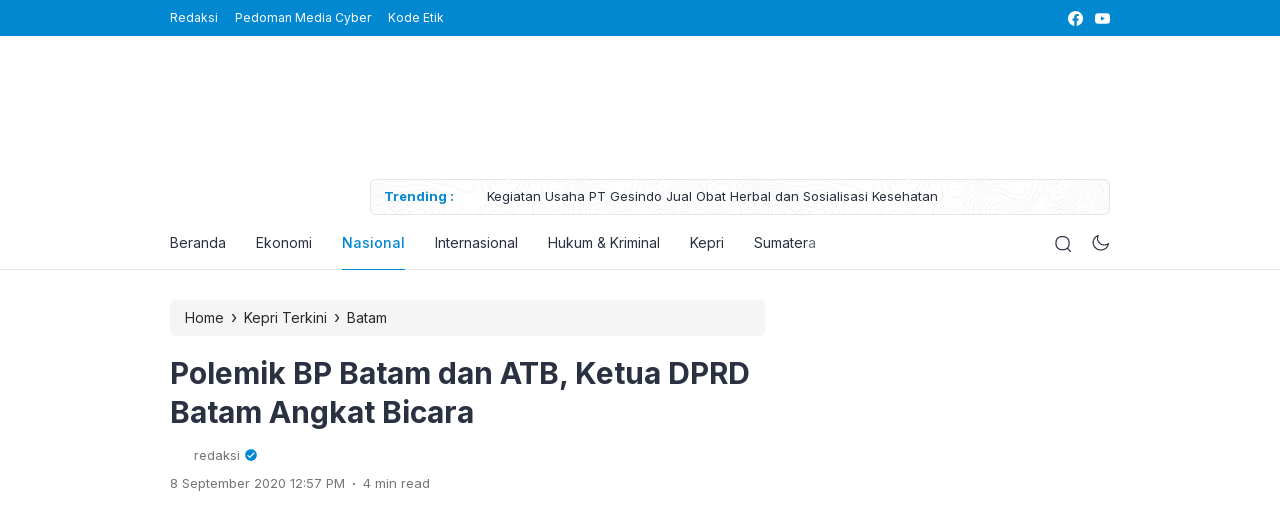

--- FILE ---
content_type: text/html; charset=UTF-8
request_url: https://silabuskepri.co.id/polemik-bp-batam-dan-atb-ketua-dprd-batam-angkat-bicara/
body_size: 41133
content:
<!doctype html>
<html lang="id">
<head><meta charset="UTF-8"><script>if(navigator.userAgent.match(/MSIE|Internet Explorer/i)||navigator.userAgent.match(/Trident\/7\..*?rv:11/i)){var href=document.location.href;if(!href.match(/[?&]noclsop/)){if(href.indexOf("?")==-1){if(href.indexOf("#")==-1){document.location.href=href+"?noclsop=1"}else{document.location.href=href.replace("#","?noclsop=1#")}}else{if(href.indexOf("#")==-1){document.location.href=href+"&noclsop=1"}else{document.location.href=href.replace("#","&noclsop=1#")}}}}</script><script>class RocketLazyLoadScripts{constructor(){this.v="1.2.3",this.triggerEvents=["keydown","mousedown","mousemove","touchmove","touchstart","touchend","wheel"],this.userEventHandler=this._triggerListener.bind(this),this.touchStartHandler=this._onTouchStart.bind(this),this.touchMoveHandler=this._onTouchMove.bind(this),this.touchEndHandler=this._onTouchEnd.bind(this),this.clickHandler=this._onClick.bind(this),this.interceptedClicks=[],window.addEventListener("pageshow",t=>{this.persisted=t.persisted}),window.addEventListener("DOMContentLoaded",()=>{this._preconnect3rdParties()}),this.delayedScripts={normal:[],async:[],defer:[]},this.trash=[],this.allJQueries=[]}_addUserInteractionListener(t){if(document.hidden){t._triggerListener();return}this.triggerEvents.forEach(e=>window.addEventListener(e,t.userEventHandler,{passive:!0})),window.addEventListener("touchstart",t.touchStartHandler,{passive:!0}),window.addEventListener("mousedown",t.touchStartHandler),document.addEventListener("visibilitychange",t.userEventHandler)}_removeUserInteractionListener(){this.triggerEvents.forEach(t=>window.removeEventListener(t,this.userEventHandler,{passive:!0})),document.removeEventListener("visibilitychange",this.userEventHandler)}_onTouchStart(t){"HTML"!==t.target.tagName&&(window.addEventListener("touchend",this.touchEndHandler),window.addEventListener("mouseup",this.touchEndHandler),window.addEventListener("touchmove",this.touchMoveHandler,{passive:!0}),window.addEventListener("mousemove",this.touchMoveHandler),t.target.addEventListener("click",this.clickHandler),this._renameDOMAttribute(t.target,"onclick","rocket-onclick"),this._pendingClickStarted())}_onTouchMove(t){window.removeEventListener("touchend",this.touchEndHandler),window.removeEventListener("mouseup",this.touchEndHandler),window.removeEventListener("touchmove",this.touchMoveHandler,{passive:!0}),window.removeEventListener("mousemove",this.touchMoveHandler),t.target.removeEventListener("click",this.clickHandler),this._renameDOMAttribute(t.target,"rocket-onclick","onclick"),this._pendingClickFinished()}_onTouchEnd(t){window.removeEventListener("touchend",this.touchEndHandler),window.removeEventListener("mouseup",this.touchEndHandler),window.removeEventListener("touchmove",this.touchMoveHandler,{passive:!0}),window.removeEventListener("mousemove",this.touchMoveHandler)}_onClick(t){t.target.removeEventListener("click",this.clickHandler),this._renameDOMAttribute(t.target,"rocket-onclick","onclick"),this.interceptedClicks.push(t),t.preventDefault(),t.stopPropagation(),t.stopImmediatePropagation(),this._pendingClickFinished()}_replayClicks(){window.removeEventListener("touchstart",this.touchStartHandler,{passive:!0}),window.removeEventListener("mousedown",this.touchStartHandler),this.interceptedClicks.forEach(t=>{t.target.dispatchEvent(new MouseEvent("click",{view:t.view,bubbles:!0,cancelable:!0}))})}_waitForPendingClicks(){return new Promise(t=>{this._isClickPending?this._pendingClickFinished=t:t()})}_pendingClickStarted(){this._isClickPending=!0}_pendingClickFinished(){this._isClickPending=!1}_renameDOMAttribute(t,e,r){t.hasAttribute&&t.hasAttribute(e)&&(event.target.setAttribute(r,event.target.getAttribute(e)),event.target.removeAttribute(e))}_triggerListener(){this._removeUserInteractionListener(this),"loading"===document.readyState?document.addEventListener("DOMContentLoaded",this._loadEverythingNow.bind(this)):this._loadEverythingNow()}_preconnect3rdParties(){let t=[];document.querySelectorAll("script[type=rocketlazyloadscript]").forEach(e=>{if(e.hasAttribute("src")){let r=new URL(e.src).origin;r!==location.origin&&t.push({src:r,crossOrigin:e.crossOrigin||"module"===e.getAttribute("data-rocket-type")})}}),t=[...new Map(t.map(t=>[JSON.stringify(t),t])).values()],this._batchInjectResourceHints(t,"preconnect")}async _loadEverythingNow(){this.lastBreath=Date.now(),this._delayEventListeners(this),this._delayJQueryReady(this),this._handleDocumentWrite(),this._registerAllDelayedScripts(),this._preloadAllScripts(),await this._loadScriptsFromList(this.delayedScripts.normal),await this._loadScriptsFromList(this.delayedScripts.defer),await this._loadScriptsFromList(this.delayedScripts.async);try{await this._triggerDOMContentLoaded(),await this._triggerWindowLoad()}catch(t){console.error(t)}window.dispatchEvent(new Event("rocket-allScriptsLoaded")),this._waitForPendingClicks().then(()=>{this._replayClicks()}),this._emptyTrash()}_registerAllDelayedScripts(){document.querySelectorAll("script[type=rocketlazyloadscript]").forEach(t=>{t.hasAttribute("data-rocket-src")?t.hasAttribute("async")&&!1!==t.async?this.delayedScripts.async.push(t):t.hasAttribute("defer")&&!1!==t.defer||"module"===t.getAttribute("data-rocket-type")?this.delayedScripts.defer.push(t):this.delayedScripts.normal.push(t):this.delayedScripts.normal.push(t)})}async _transformScript(t){return new Promise((await this._littleBreath(),navigator.userAgent.indexOf("Firefox/")>0||""===navigator.vendor)?e=>{let r=document.createElement("script");[...t.attributes].forEach(t=>{let e=t.nodeName;"type"!==e&&("data-rocket-type"===e&&(e="type"),"data-rocket-src"===e&&(e="src"),r.setAttribute(e,t.nodeValue))}),t.text&&(r.text=t.text),r.hasAttribute("src")?(r.addEventListener("load",e),r.addEventListener("error",e)):(r.text=t.text,e());try{t.parentNode.replaceChild(r,t)}catch(i){e()}}:async e=>{function r(){t.setAttribute("data-rocket-status","failed"),e()}try{let i=t.getAttribute("data-rocket-type"),n=t.getAttribute("data-rocket-src");t.text,i?(t.type=i,t.removeAttribute("data-rocket-type")):t.removeAttribute("type"),t.addEventListener("load",function r(){t.setAttribute("data-rocket-status","executed"),e()}),t.addEventListener("error",r),n?(t.removeAttribute("data-rocket-src"),t.src=n):t.src="data:text/javascript;base64,"+window.btoa(unescape(encodeURIComponent(t.text)))}catch(s){r()}})}async _loadScriptsFromList(t){let e=t.shift();return e&&e.isConnected?(await this._transformScript(e),this._loadScriptsFromList(t)):Promise.resolve()}_preloadAllScripts(){this._batchInjectResourceHints([...this.delayedScripts.normal,...this.delayedScripts.defer,...this.delayedScripts.async],"preload")}_batchInjectResourceHints(t,e){var r=document.createDocumentFragment();t.forEach(t=>{let i=t.getAttribute&&t.getAttribute("data-rocket-src")||t.src;if(i){let n=document.createElement("link");n.href=i,n.rel=e,"preconnect"!==e&&(n.as="script"),t.getAttribute&&"module"===t.getAttribute("data-rocket-type")&&(n.crossOrigin=!0),t.crossOrigin&&(n.crossOrigin=t.crossOrigin),t.integrity&&(n.integrity=t.integrity),r.appendChild(n),this.trash.push(n)}}),document.head.appendChild(r)}_delayEventListeners(t){let e={};function r(t,r){!function t(r){!e[r]&&(e[r]={originalFunctions:{add:r.addEventListener,remove:r.removeEventListener},eventsToRewrite:[]},r.addEventListener=function(){arguments[0]=i(arguments[0]),e[r].originalFunctions.add.apply(r,arguments)},r.removeEventListener=function(){arguments[0]=i(arguments[0]),e[r].originalFunctions.remove.apply(r,arguments)});function i(t){return e[r].eventsToRewrite.indexOf(t)>=0?"rocket-"+t:t}}(t),e[t].eventsToRewrite.push(r)}function i(t,e){let r=t[e];Object.defineProperty(t,e,{get:()=>r||function(){},set(i){t["rocket"+e]=r=i}})}r(document,"DOMContentLoaded"),r(window,"DOMContentLoaded"),r(window,"load"),r(window,"pageshow"),r(document,"readystatechange"),i(document,"onreadystatechange"),i(window,"onload"),i(window,"onpageshow")}_delayJQueryReady(t){let e;function r(r){if(r&&r.fn&&!t.allJQueries.includes(r)){r.fn.ready=r.fn.init.prototype.ready=function(e){return t.domReadyFired?e.bind(document)(r):document.addEventListener("rocket-DOMContentLoaded",()=>e.bind(document)(r)),r([])};let i=r.fn.on;r.fn.on=r.fn.init.prototype.on=function(){if(this[0]===window){function t(t){return t.split(" ").map(t=>"load"===t||0===t.indexOf("load.")?"rocket-jquery-load":t).join(" ")}"string"==typeof arguments[0]||arguments[0]instanceof String?arguments[0]=t(arguments[0]):"object"==typeof arguments[0]&&Object.keys(arguments[0]).forEach(e=>{let r=arguments[0][e];delete arguments[0][e],arguments[0][t(e)]=r})}return i.apply(this,arguments),this},t.allJQueries.push(r)}e=r}r(window.jQuery),Object.defineProperty(window,"jQuery",{get:()=>e,set(t){r(t)}})}async _triggerDOMContentLoaded(){this.domReadyFired=!0,await this._littleBreath(),document.dispatchEvent(new Event("rocket-DOMContentLoaded")),await this._littleBreath(),window.dispatchEvent(new Event("rocket-DOMContentLoaded")),await this._littleBreath(),document.dispatchEvent(new Event("rocket-readystatechange")),await this._littleBreath(),document.rocketonreadystatechange&&document.rocketonreadystatechange()}async _triggerWindowLoad(){await this._littleBreath(),window.dispatchEvent(new Event("rocket-load")),await this._littleBreath(),window.rocketonload&&window.rocketonload(),await this._littleBreath(),this.allJQueries.forEach(t=>t(window).trigger("rocket-jquery-load")),await this._littleBreath();let t=new Event("rocket-pageshow");t.persisted=this.persisted,window.dispatchEvent(t),await this._littleBreath(),window.rocketonpageshow&&window.rocketonpageshow({persisted:this.persisted})}_handleDocumentWrite(){let t=new Map;document.write=document.writeln=function(e){let r=document.currentScript;r||console.error("WPRocket unable to document.write this: "+e);let i=document.createRange(),n=r.parentElement,s=t.get(r);void 0===s&&(s=r.nextSibling,t.set(r,s));let a=document.createDocumentFragment();i.setStart(a,0),a.appendChild(i.createContextualFragment(e)),n.insertBefore(a,s)}}async _littleBreath(){Date.now()-this.lastBreath>45&&(await this._requestAnimFrame(),this.lastBreath=Date.now())}async _requestAnimFrame(){return document.hidden?new Promise(t=>setTimeout(t)):new Promise(t=>requestAnimationFrame(t))}_emptyTrash(){this.trash.forEach(t=>t.remove())}static run(){let t=new RocketLazyLoadScripts;t._addUserInteractionListener(t)}}RocketLazyLoadScripts.run();</script>
    <script type="rocketlazyloadscript" async custom-element=“amp-auto-ads”
src=“https://cdn.ampproject.org/v0/amp-auto-ads-0.1.js”>
</script>
    <script type="rocketlazyloadscript" data-minify="1" async custom-element="amp-auto-ads"
        data-rocket-src="https://silabuskepri.co.id/wp-content/cache/min/1/v0/amp-auto-ads-0.1.js?ver=1764252467">
    </script>
    <script type="rocketlazyloadscript" async data-rocket-src="https://pagead2.googlesyndication.com/pagead/js/adsbygoogle.js?client=ca-pub-9888264962728162"
     crossorigin="anonymous">
    </script>
	
    <meta name="viewport" content="width=device-width, initial-scale=1.0" />
    
        <meta name="theme-color" content="#0288d1" />
	<meta name="msapplication-navbutton-color" content="#0288d1">
	<meta name="apple-mobile-web-app-capable" content="yes">
	<meta name="apple-mobile-web-app-status-bar-style" content="#0288d1">

		<!-- connect to domain of font files -->
	<link rel="preconnect" href="https://fonts.gstatic.com" crossorigin>

	<!-- optionally increase loading priority -->
	

	<!-- async CSS -->
	

	<!-- no-JS fallback -->
	<noscript>
	    
	</noscript>

	<style type="text/css">
	
	
	.eipro-news .widget-area section.widget_eipro_popular_post_widget, .eipro-business .c-prefooter {
		background-image: url(https://silabuskepri.co.id/wp-content/themes/eipro-master/assets/img/bg-footer-2.jpg) !important;
	}

	body .table-of-contents li::before {
		content: url(https://silabuskepri.co.id/wp-content/themes/eipro-master/assets/icon/angle-small-right.png) !important;
	}
	body.dark-mode .table-of-contents li::before {
		content: url(https://silabuskepri.co.id/wp-content/themes/eipro-master/assets/icon/angle-small-right-white.png) !important;
	}

	@media only screen and (min-width: 1171px) {
		.c-trending-wrap {
			background-image: url(https://silabuskepri.co.id/wp-content/themes/eipro-master/assets/img/bg-footer-2.jpg) !important;
		}
	}

	
				
		@media only screen and (max-width: 428px) {

								}

		:root {
		--color-primary: #0288d1 !important;
		--color-secondary_bg:  !important;
		--color-secondary_text:  !important;
	}
	body .content-single blockquote p a, .wp-calendar-nav-prev a, .wp-calendar-table td a, .custom-widget section.widget ul li a:hover, footer .copyright a, .tab-bar .bar-active a span, body .widget h5 .lbl-popular a, .single-post .content-single p a, .table-of-contents li a:hover, .content-page p a, body.single-post.dark-mode .content-single .table-of-contents li:hover a, body.single-post.dark-mode .content-single .table-of-contents li:hover {
		color: #0288d1 !important;
	}
	body .content-single blockquote {
		border-color: #0288d1 !important;
	}
	body.single-post .content-single .comments-area li a.comment-reply-link, body.single-post .content-single .comments-area li a.comment-reply-link:focus {
		background-color: #0288d1;
	}
	body .show-comments, body form input[type="submit"], .dataTables_wrapper .dataTables_paginate .paginate_button.current, .dataTables_wrapper .dataTables_paginate .paginate_button.current:hover, .popup-mobilemenu-area .m-cta .c-btn, .popup-mobilemenu-area .m-cta .c-btn:hover, .popup-mobilemenu-area .m-cta .c-btn:focus, body form select[name="search_taxonomy"] {
		background-color: #0288d1 !important;
		border-color: #0288d1 !important;
	}

		.main-navigation .nav-right .c-btn, .main-navigation .nav-right .c-btn:hover, .main-navigation .nav-right .c-btn:focus {
		background-color: #0288d1 !important;
		color: #ffffff !important;
	}
	
	
	body.dark-mode .wp-calendar-table td a {
		background-color: #0288d1 !important;
	    color: #ffffff !important;
	    border-radius: 100% !important;
	}
	body.dark-mode .table-of-contents .toc-headline::before {
	    content: url(https://silabuskepri.co.id/wp-content/themes/eipro-master/assets/icon/list-white-update.svg) !important;
	}
	.table-of-contents .toc-headline::before {
		content: url(https://silabuskepri.co.id/wp-content/themes/eipro-master/assets/icon/list.svg) !important;
	}

	@media only screen and (max-width: 428px) {
				.eipro-news .hide-p-sidebar .content.c-fullwidth .c-logo a img, body.eipro-news .c-profile.sidebar .c-logo img, .eipro-business .hide-p-sidebar .content.c-fullwidth .c-logo a img, body.eipro-business .c-profile.sidebar .c-logo img {
			width: calc(250px / 2) !important;
			border-radius: 0;
		}
	}

</style>

		<script type="rocketlazyloadscript" async data-rocket-src="https://pagead2.googlesyndication.com/pagead/js/adsbygoogle.js?client=ca-pub-9888264962728162"
     crossorigin="anonymous"></script>
 	 	
	<meta name='robots' content='index, follow, max-image-preview:large, max-snippet:-1, max-video-preview:-1' />

	<!-- This site is optimized with the Yoast SEO plugin v26.6 - https://yoast.com/wordpress/plugins/seo/ -->
	<title>Polemik BP Batam dan ATB, Ketua DPRD Batam Angkat Bicara | Silabus Kepri</title><link rel="preload" as="style" href="https://fonts.googleapis.com/css2?family=Inter:wght@300;400;500;600;700&#038;display=swap" /><link rel="stylesheet" href="https://fonts.googleapis.com/css2?family=Inter:wght@300;400;500;600;700&#038;display=swap" media="print" onload="this.media='all'" /><noscript><link rel="stylesheet" href="https://fonts.googleapis.com/css2?family=Inter:wght@300;400;500;600;700&#038;display=swap" /></noscript>
	<link rel="canonical" href="https://silabuskepri.co.id/polemik-bp-batam-dan-atb-ketua-dprd-batam-angkat-bicara/" />
	<meta property="og:locale" content="id_ID" />
	<meta property="og:type" content="article" />
	<meta property="og:title" content="Polemik BP Batam dan ATB, Ketua DPRD Batam Angkat Bicara | Silabus Kepri" />
	<meta property="og:description" content="Batam, Silabuskepri.co.id &#8211; Ketua DPRD kota Batam, Nuryanto, SH.,MH angkat bicara terkait konflik ATB dengan BP Batam. Dimana, konflik tersebut dapat menciptakan dampak buruk bagi kota Batam. Dia menyebut, bahwa pihak BP Batam dibawah komando Muhammad Rudi tidak konsisten dari tujuan awal dalam melakukan penyelenggaraan operasi dan pemeliharaan selama masa transisi sistem penyediaan Air minum [&hellip;]" />
	<meta property="og:url" content="https://silabuskepri.co.id/polemik-bp-batam-dan-atb-ketua-dprd-batam-angkat-bicara/" />
	<meta property="og:site_name" content="Silabus Kepri" />
	<meta property="article:publisher" content="https://www.facebook.com/Silabuskepricoid-1142549812479187/" />
	<meta property="article:published_time" content="2020-09-08T05:57:13+00:00" />
	<meta property="article:modified_time" content="2020-09-14T05:59:38+00:00" />
	<meta property="og:image" content="https://silabuskepri.co.id/wp-content/uploads/2020/09/IMG-20200914-WA0080.jpg" />
	<meta property="og:image:width" content="694" />
	<meta property="og:image:height" content="442" />
	<meta property="og:image:type" content="image/jpeg" />
	<meta name="author" content="redaksi" />
	<meta name="twitter:card" content="summary_large_image" />
	<script type="application/ld+json" class="yoast-schema-graph">{"@context":"https://schema.org","@graph":[{"@type":"Article","@id":"https://silabuskepri.co.id/polemik-bp-batam-dan-atb-ketua-dprd-batam-angkat-bicara/#article","isPartOf":{"@id":"https://silabuskepri.co.id/polemik-bp-batam-dan-atb-ketua-dprd-batam-angkat-bicara/"},"author":{"name":"redaksi","@id":"https://silabuskepri.co.id/#/schema/person/1bea60ae23e714ee5632c0868025c1f4"},"headline":"Polemik BP Batam dan ATB, Ketua DPRD Batam Angkat Bicara","datePublished":"2020-09-08T05:57:13+00:00","dateModified":"2020-09-14T05:59:38+00:00","mainEntityOfPage":{"@id":"https://silabuskepri.co.id/polemik-bp-batam-dan-atb-ketua-dprd-batam-angkat-bicara/"},"wordCount":711,"publisher":{"@id":"https://silabuskepri.co.id/#organization"},"image":{"@id":"https://silabuskepri.co.id/polemik-bp-batam-dan-atb-ketua-dprd-batam-angkat-bicara/#primaryimage"},"thumbnailUrl":"https://silabuskepri.co.id/wp-content/uploads/2020/09/IMG-20200914-WA0080.jpg","articleSection":["Batam","Headlines","Nasional"],"inLanguage":"id"},{"@type":"WebPage","@id":"https://silabuskepri.co.id/polemik-bp-batam-dan-atb-ketua-dprd-batam-angkat-bicara/","url":"https://silabuskepri.co.id/polemik-bp-batam-dan-atb-ketua-dprd-batam-angkat-bicara/","name":"Polemik BP Batam dan ATB, Ketua DPRD Batam Angkat Bicara | Silabus Kepri","isPartOf":{"@id":"https://silabuskepri.co.id/#website"},"primaryImageOfPage":{"@id":"https://silabuskepri.co.id/polemik-bp-batam-dan-atb-ketua-dprd-batam-angkat-bicara/#primaryimage"},"image":{"@id":"https://silabuskepri.co.id/polemik-bp-batam-dan-atb-ketua-dprd-batam-angkat-bicara/#primaryimage"},"thumbnailUrl":"https://silabuskepri.co.id/wp-content/uploads/2020/09/IMG-20200914-WA0080.jpg","datePublished":"2020-09-08T05:57:13+00:00","dateModified":"2020-09-14T05:59:38+00:00","breadcrumb":{"@id":"https://silabuskepri.co.id/polemik-bp-batam-dan-atb-ketua-dprd-batam-angkat-bicara/#breadcrumb"},"inLanguage":"id","potentialAction":[{"@type":"ReadAction","target":["https://silabuskepri.co.id/polemik-bp-batam-dan-atb-ketua-dprd-batam-angkat-bicara/"]}]},{"@type":"ImageObject","inLanguage":"id","@id":"https://silabuskepri.co.id/polemik-bp-batam-dan-atb-ketua-dprd-batam-angkat-bicara/#primaryimage","url":"https://silabuskepri.co.id/wp-content/uploads/2020/09/IMG-20200914-WA0080.jpg","contentUrl":"https://silabuskepri.co.id/wp-content/uploads/2020/09/IMG-20200914-WA0080.jpg","width":694,"height":442},{"@type":"BreadcrumbList","@id":"https://silabuskepri.co.id/polemik-bp-batam-dan-atb-ketua-dprd-batam-angkat-bicara/#breadcrumb","itemListElement":[{"@type":"ListItem","position":1,"name":"Beranda","item":"https://silabuskepri.co.id/"},{"@type":"ListItem","position":2,"name":"Polemik BP Batam dan ATB, Ketua DPRD Batam Angkat Bicara"}]},{"@type":"WebSite","@id":"https://silabuskepri.co.id/#website","url":"https://silabuskepri.co.id/","name":"Silabus Kepri","description":"Berita Terkini Hari Ini, Kabar Akurat Independen Terpercaya","publisher":{"@id":"https://silabuskepri.co.id/#organization"},"potentialAction":[{"@type":"SearchAction","target":{"@type":"EntryPoint","urlTemplate":"https://silabuskepri.co.id/?s={search_term_string}"},"query-input":{"@type":"PropertyValueSpecification","valueRequired":true,"valueName":"search_term_string"}}],"inLanguage":"id"},{"@type":"Organization","@id":"https://silabuskepri.co.id/#organization","name":"Silabuskepri.co.id","url":"https://silabuskepri.co.id/","logo":{"@type":"ImageObject","inLanguage":"id","@id":"https://silabuskepri.co.id/#/schema/logo/image/","url":"https://silabuskepri.co.id/wp-content/uploads/2019/05/cropped-logo-sibus.png","contentUrl":"https://silabuskepri.co.id/wp-content/uploads/2019/05/cropped-logo-sibus.png","width":1161,"height":288,"caption":"Silabuskepri.co.id"},"image":{"@id":"https://silabuskepri.co.id/#/schema/logo/image/"},"sameAs":["https://www.facebook.com/Silabuskepricoid-1142549812479187/"]},{"@type":"Person","@id":"https://silabuskepri.co.id/#/schema/person/1bea60ae23e714ee5632c0868025c1f4","name":"redaksi","image":{"@type":"ImageObject","inLanguage":"id","@id":"https://silabuskepri.co.id/#/schema/person/image/","url":"https://secure.gravatar.com/avatar/1ca4bb90c2a9d835f1cf3a0e23c15e1f7ce1e9f9e852ea5c48794b42a8b62b1e?s=96&d=mm&r=g","contentUrl":"https://secure.gravatar.com/avatar/1ca4bb90c2a9d835f1cf3a0e23c15e1f7ce1e9f9e852ea5c48794b42a8b62b1e?s=96&d=mm&r=g","caption":"redaksi"},"sameAs":["http://silabuskepri.co.id"],"url":"https://silabuskepri.co.id/author/redaksi/"}]}</script>
	<!-- / Yoast SEO plugin. -->


<link rel='dns-prefetch' href='//code.jquery.com' />
<link rel='dns-prefetch' href='//cdn.jsdelivr.net' />
<link rel='dns-prefetch' href='//www.googletagmanager.com' />
<link rel='dns-prefetch' href='//pagead2.googlesyndication.com' />
<link rel='dns-prefetch' href='//fundingchoicesmessages.google.com' />
<link href='https://fonts.gstatic.com' crossorigin rel='preconnect' />
<link rel="alternate" type="application/rss+xml" title="Silabus Kepri &raquo; Feed" href="https://silabuskepri.co.id/feed/" />
<link rel="alternate" type="application/rss+xml" title="Silabus Kepri &raquo; Umpan Komentar" href="https://silabuskepri.co.id/comments/feed/" />
<link rel="alternate" title="oEmbed (JSON)" type="application/json+oembed" href="https://silabuskepri.co.id/wp-json/oembed/1.0/embed?url=https%3A%2F%2Fsilabuskepri.co.id%2Fpolemik-bp-batam-dan-atb-ketua-dprd-batam-angkat-bicara%2F" />
<link rel="alternate" title="oEmbed (XML)" type="text/xml+oembed" href="https://silabuskepri.co.id/wp-json/oembed/1.0/embed?url=https%3A%2F%2Fsilabuskepri.co.id%2Fpolemik-bp-batam-dan-atb-ketua-dprd-batam-angkat-bicara%2F&#038;format=xml" />
<style id='wp-img-auto-sizes-contain-inline-css'>
img:is([sizes=auto i],[sizes^="auto," i]){contain-intrinsic-size:3000px 1500px}
/*# sourceURL=wp-img-auto-sizes-contain-inline-css */
</style>
<style id='wp-block-library-inline-css'>
:root{--wp-block-synced-color:#7a00df;--wp-block-synced-color--rgb:122,0,223;--wp-bound-block-color:var(--wp-block-synced-color);--wp-editor-canvas-background:#ddd;--wp-admin-theme-color:#007cba;--wp-admin-theme-color--rgb:0,124,186;--wp-admin-theme-color-darker-10:#006ba1;--wp-admin-theme-color-darker-10--rgb:0,107,160.5;--wp-admin-theme-color-darker-20:#005a87;--wp-admin-theme-color-darker-20--rgb:0,90,135;--wp-admin-border-width-focus:2px}@media (min-resolution:192dpi){:root{--wp-admin-border-width-focus:1.5px}}.wp-element-button{cursor:pointer}:root .has-very-light-gray-background-color{background-color:#eee}:root .has-very-dark-gray-background-color{background-color:#313131}:root .has-very-light-gray-color{color:#eee}:root .has-very-dark-gray-color{color:#313131}:root .has-vivid-green-cyan-to-vivid-cyan-blue-gradient-background{background:linear-gradient(135deg,#00d084,#0693e3)}:root .has-purple-crush-gradient-background{background:linear-gradient(135deg,#34e2e4,#4721fb 50%,#ab1dfe)}:root .has-hazy-dawn-gradient-background{background:linear-gradient(135deg,#faaca8,#dad0ec)}:root .has-subdued-olive-gradient-background{background:linear-gradient(135deg,#fafae1,#67a671)}:root .has-atomic-cream-gradient-background{background:linear-gradient(135deg,#fdd79a,#004a59)}:root .has-nightshade-gradient-background{background:linear-gradient(135deg,#330968,#31cdcf)}:root .has-midnight-gradient-background{background:linear-gradient(135deg,#020381,#2874fc)}:root{--wp--preset--font-size--normal:16px;--wp--preset--font-size--huge:42px}.has-regular-font-size{font-size:1em}.has-larger-font-size{font-size:2.625em}.has-normal-font-size{font-size:var(--wp--preset--font-size--normal)}.has-huge-font-size{font-size:var(--wp--preset--font-size--huge)}.has-text-align-center{text-align:center}.has-text-align-left{text-align:left}.has-text-align-right{text-align:right}.has-fit-text{white-space:nowrap!important}#end-resizable-editor-section{display:none}.aligncenter{clear:both}.items-justified-left{justify-content:flex-start}.items-justified-center{justify-content:center}.items-justified-right{justify-content:flex-end}.items-justified-space-between{justify-content:space-between}.screen-reader-text{border:0;clip-path:inset(50%);height:1px;margin:-1px;overflow:hidden;padding:0;position:absolute;width:1px;word-wrap:normal!important}.screen-reader-text:focus{background-color:#ddd;clip-path:none;color:#444;display:block;font-size:1em;height:auto;left:5px;line-height:normal;padding:15px 23px 14px;text-decoration:none;top:5px;width:auto;z-index:100000}html :where(.has-border-color){border-style:solid}html :where([style*=border-top-color]){border-top-style:solid}html :where([style*=border-right-color]){border-right-style:solid}html :where([style*=border-bottom-color]){border-bottom-style:solid}html :where([style*=border-left-color]){border-left-style:solid}html :where([style*=border-width]){border-style:solid}html :where([style*=border-top-width]){border-top-style:solid}html :where([style*=border-right-width]){border-right-style:solid}html :where([style*=border-bottom-width]){border-bottom-style:solid}html :where([style*=border-left-width]){border-left-style:solid}html :where(img[class*=wp-image-]){height:auto;max-width:100%}:where(figure){margin:0 0 1em}html :where(.is-position-sticky){--wp-admin--admin-bar--position-offset:var(--wp-admin--admin-bar--height,0px)}@media screen and (max-width:600px){html :where(.is-position-sticky){--wp-admin--admin-bar--position-offset:0px}}

/*# sourceURL=wp-block-library-inline-css */
</style><style id='wp-block-columns-inline-css'>
.wp-block-columns{box-sizing:border-box;display:flex;flex-wrap:wrap!important}@media (min-width:782px){.wp-block-columns{flex-wrap:nowrap!important}}.wp-block-columns{align-items:normal!important}.wp-block-columns.are-vertically-aligned-top{align-items:flex-start}.wp-block-columns.are-vertically-aligned-center{align-items:center}.wp-block-columns.are-vertically-aligned-bottom{align-items:flex-end}@media (max-width:781px){.wp-block-columns:not(.is-not-stacked-on-mobile)>.wp-block-column{flex-basis:100%!important}}@media (min-width:782px){.wp-block-columns:not(.is-not-stacked-on-mobile)>.wp-block-column{flex-basis:0;flex-grow:1}.wp-block-columns:not(.is-not-stacked-on-mobile)>.wp-block-column[style*=flex-basis]{flex-grow:0}}.wp-block-columns.is-not-stacked-on-mobile{flex-wrap:nowrap!important}.wp-block-columns.is-not-stacked-on-mobile>.wp-block-column{flex-basis:0;flex-grow:1}.wp-block-columns.is-not-stacked-on-mobile>.wp-block-column[style*=flex-basis]{flex-grow:0}:where(.wp-block-columns){margin-bottom:1.75em}:where(.wp-block-columns.has-background){padding:1.25em 2.375em}.wp-block-column{flex-grow:1;min-width:0;overflow-wrap:break-word;word-break:break-word}.wp-block-column.is-vertically-aligned-top{align-self:flex-start}.wp-block-column.is-vertically-aligned-center{align-self:center}.wp-block-column.is-vertically-aligned-bottom{align-self:flex-end}.wp-block-column.is-vertically-aligned-stretch{align-self:stretch}.wp-block-column.is-vertically-aligned-bottom,.wp-block-column.is-vertically-aligned-center,.wp-block-column.is-vertically-aligned-top{width:100%}
/*# sourceURL=https://silabuskepri.co.id/wp-includes/blocks/columns/style.min.css */
</style>
<style id='wp-block-group-inline-css'>
.wp-block-group{box-sizing:border-box}:where(.wp-block-group.wp-block-group-is-layout-constrained){position:relative}
/*# sourceURL=https://silabuskepri.co.id/wp-includes/blocks/group/style.min.css */
</style>
<style id='global-styles-inline-css'>
:root{--wp--preset--aspect-ratio--square: 1;--wp--preset--aspect-ratio--4-3: 4/3;--wp--preset--aspect-ratio--3-4: 3/4;--wp--preset--aspect-ratio--3-2: 3/2;--wp--preset--aspect-ratio--2-3: 2/3;--wp--preset--aspect-ratio--16-9: 16/9;--wp--preset--aspect-ratio--9-16: 9/16;--wp--preset--color--black: #000000;--wp--preset--color--cyan-bluish-gray: #abb8c3;--wp--preset--color--white: #ffffff;--wp--preset--color--pale-pink: #f78da7;--wp--preset--color--vivid-red: #cf2e2e;--wp--preset--color--luminous-vivid-orange: #ff6900;--wp--preset--color--luminous-vivid-amber: #fcb900;--wp--preset--color--light-green-cyan: #7bdcb5;--wp--preset--color--vivid-green-cyan: #00d084;--wp--preset--color--pale-cyan-blue: #8ed1fc;--wp--preset--color--vivid-cyan-blue: #0693e3;--wp--preset--color--vivid-purple: #9b51e0;--wp--preset--gradient--vivid-cyan-blue-to-vivid-purple: linear-gradient(135deg,rgb(6,147,227) 0%,rgb(155,81,224) 100%);--wp--preset--gradient--light-green-cyan-to-vivid-green-cyan: linear-gradient(135deg,rgb(122,220,180) 0%,rgb(0,208,130) 100%);--wp--preset--gradient--luminous-vivid-amber-to-luminous-vivid-orange: linear-gradient(135deg,rgb(252,185,0) 0%,rgb(255,105,0) 100%);--wp--preset--gradient--luminous-vivid-orange-to-vivid-red: linear-gradient(135deg,rgb(255,105,0) 0%,rgb(207,46,46) 100%);--wp--preset--gradient--very-light-gray-to-cyan-bluish-gray: linear-gradient(135deg,rgb(238,238,238) 0%,rgb(169,184,195) 100%);--wp--preset--gradient--cool-to-warm-spectrum: linear-gradient(135deg,rgb(74,234,220) 0%,rgb(151,120,209) 20%,rgb(207,42,186) 40%,rgb(238,44,130) 60%,rgb(251,105,98) 80%,rgb(254,248,76) 100%);--wp--preset--gradient--blush-light-purple: linear-gradient(135deg,rgb(255,206,236) 0%,rgb(152,150,240) 100%);--wp--preset--gradient--blush-bordeaux: linear-gradient(135deg,rgb(254,205,165) 0%,rgb(254,45,45) 50%,rgb(107,0,62) 100%);--wp--preset--gradient--luminous-dusk: linear-gradient(135deg,rgb(255,203,112) 0%,rgb(199,81,192) 50%,rgb(65,88,208) 100%);--wp--preset--gradient--pale-ocean: linear-gradient(135deg,rgb(255,245,203) 0%,rgb(182,227,212) 50%,rgb(51,167,181) 100%);--wp--preset--gradient--electric-grass: linear-gradient(135deg,rgb(202,248,128) 0%,rgb(113,206,126) 100%);--wp--preset--gradient--midnight: linear-gradient(135deg,rgb(2,3,129) 0%,rgb(40,116,252) 100%);--wp--preset--font-size--small: 13px;--wp--preset--font-size--medium: 20px;--wp--preset--font-size--large: 36px;--wp--preset--font-size--x-large: 42px;--wp--preset--spacing--20: 0.44rem;--wp--preset--spacing--30: 0.67rem;--wp--preset--spacing--40: 1rem;--wp--preset--spacing--50: 1.5rem;--wp--preset--spacing--60: 2.25rem;--wp--preset--spacing--70: 3.38rem;--wp--preset--spacing--80: 5.06rem;--wp--preset--shadow--natural: 6px 6px 9px rgba(0, 0, 0, 0.2);--wp--preset--shadow--deep: 12px 12px 50px rgba(0, 0, 0, 0.4);--wp--preset--shadow--sharp: 6px 6px 0px rgba(0, 0, 0, 0.2);--wp--preset--shadow--outlined: 6px 6px 0px -3px rgb(255, 255, 255), 6px 6px rgb(0, 0, 0);--wp--preset--shadow--crisp: 6px 6px 0px rgb(0, 0, 0);}:where(.is-layout-flex){gap: 0.5em;}:where(.is-layout-grid){gap: 0.5em;}body .is-layout-flex{display: flex;}.is-layout-flex{flex-wrap: wrap;align-items: center;}.is-layout-flex > :is(*, div){margin: 0;}body .is-layout-grid{display: grid;}.is-layout-grid > :is(*, div){margin: 0;}:where(.wp-block-columns.is-layout-flex){gap: 2em;}:where(.wp-block-columns.is-layout-grid){gap: 2em;}:where(.wp-block-post-template.is-layout-flex){gap: 1.25em;}:where(.wp-block-post-template.is-layout-grid){gap: 1.25em;}.has-black-color{color: var(--wp--preset--color--black) !important;}.has-cyan-bluish-gray-color{color: var(--wp--preset--color--cyan-bluish-gray) !important;}.has-white-color{color: var(--wp--preset--color--white) !important;}.has-pale-pink-color{color: var(--wp--preset--color--pale-pink) !important;}.has-vivid-red-color{color: var(--wp--preset--color--vivid-red) !important;}.has-luminous-vivid-orange-color{color: var(--wp--preset--color--luminous-vivid-orange) !important;}.has-luminous-vivid-amber-color{color: var(--wp--preset--color--luminous-vivid-amber) !important;}.has-light-green-cyan-color{color: var(--wp--preset--color--light-green-cyan) !important;}.has-vivid-green-cyan-color{color: var(--wp--preset--color--vivid-green-cyan) !important;}.has-pale-cyan-blue-color{color: var(--wp--preset--color--pale-cyan-blue) !important;}.has-vivid-cyan-blue-color{color: var(--wp--preset--color--vivid-cyan-blue) !important;}.has-vivid-purple-color{color: var(--wp--preset--color--vivid-purple) !important;}.has-black-background-color{background-color: var(--wp--preset--color--black) !important;}.has-cyan-bluish-gray-background-color{background-color: var(--wp--preset--color--cyan-bluish-gray) !important;}.has-white-background-color{background-color: var(--wp--preset--color--white) !important;}.has-pale-pink-background-color{background-color: var(--wp--preset--color--pale-pink) !important;}.has-vivid-red-background-color{background-color: var(--wp--preset--color--vivid-red) !important;}.has-luminous-vivid-orange-background-color{background-color: var(--wp--preset--color--luminous-vivid-orange) !important;}.has-luminous-vivid-amber-background-color{background-color: var(--wp--preset--color--luminous-vivid-amber) !important;}.has-light-green-cyan-background-color{background-color: var(--wp--preset--color--light-green-cyan) !important;}.has-vivid-green-cyan-background-color{background-color: var(--wp--preset--color--vivid-green-cyan) !important;}.has-pale-cyan-blue-background-color{background-color: var(--wp--preset--color--pale-cyan-blue) !important;}.has-vivid-cyan-blue-background-color{background-color: var(--wp--preset--color--vivid-cyan-blue) !important;}.has-vivid-purple-background-color{background-color: var(--wp--preset--color--vivid-purple) !important;}.has-black-border-color{border-color: var(--wp--preset--color--black) !important;}.has-cyan-bluish-gray-border-color{border-color: var(--wp--preset--color--cyan-bluish-gray) !important;}.has-white-border-color{border-color: var(--wp--preset--color--white) !important;}.has-pale-pink-border-color{border-color: var(--wp--preset--color--pale-pink) !important;}.has-vivid-red-border-color{border-color: var(--wp--preset--color--vivid-red) !important;}.has-luminous-vivid-orange-border-color{border-color: var(--wp--preset--color--luminous-vivid-orange) !important;}.has-luminous-vivid-amber-border-color{border-color: var(--wp--preset--color--luminous-vivid-amber) !important;}.has-light-green-cyan-border-color{border-color: var(--wp--preset--color--light-green-cyan) !important;}.has-vivid-green-cyan-border-color{border-color: var(--wp--preset--color--vivid-green-cyan) !important;}.has-pale-cyan-blue-border-color{border-color: var(--wp--preset--color--pale-cyan-blue) !important;}.has-vivid-cyan-blue-border-color{border-color: var(--wp--preset--color--vivid-cyan-blue) !important;}.has-vivid-purple-border-color{border-color: var(--wp--preset--color--vivid-purple) !important;}.has-vivid-cyan-blue-to-vivid-purple-gradient-background{background: var(--wp--preset--gradient--vivid-cyan-blue-to-vivid-purple) !important;}.has-light-green-cyan-to-vivid-green-cyan-gradient-background{background: var(--wp--preset--gradient--light-green-cyan-to-vivid-green-cyan) !important;}.has-luminous-vivid-amber-to-luminous-vivid-orange-gradient-background{background: var(--wp--preset--gradient--luminous-vivid-amber-to-luminous-vivid-orange) !important;}.has-luminous-vivid-orange-to-vivid-red-gradient-background{background: var(--wp--preset--gradient--luminous-vivid-orange-to-vivid-red) !important;}.has-very-light-gray-to-cyan-bluish-gray-gradient-background{background: var(--wp--preset--gradient--very-light-gray-to-cyan-bluish-gray) !important;}.has-cool-to-warm-spectrum-gradient-background{background: var(--wp--preset--gradient--cool-to-warm-spectrum) !important;}.has-blush-light-purple-gradient-background{background: var(--wp--preset--gradient--blush-light-purple) !important;}.has-blush-bordeaux-gradient-background{background: var(--wp--preset--gradient--blush-bordeaux) !important;}.has-luminous-dusk-gradient-background{background: var(--wp--preset--gradient--luminous-dusk) !important;}.has-pale-ocean-gradient-background{background: var(--wp--preset--gradient--pale-ocean) !important;}.has-electric-grass-gradient-background{background: var(--wp--preset--gradient--electric-grass) !important;}.has-midnight-gradient-background{background: var(--wp--preset--gradient--midnight) !important;}.has-small-font-size{font-size: var(--wp--preset--font-size--small) !important;}.has-medium-font-size{font-size: var(--wp--preset--font-size--medium) !important;}.has-large-font-size{font-size: var(--wp--preset--font-size--large) !important;}.has-x-large-font-size{font-size: var(--wp--preset--font-size--x-large) !important;}
:where(.wp-block-columns.is-layout-flex){gap: 2em;}:where(.wp-block-columns.is-layout-grid){gap: 2em;}
/*# sourceURL=global-styles-inline-css */
</style>
<style id='core-block-supports-inline-css'>
.wp-container-core-columns-is-layout-9d6595d7{flex-wrap:nowrap;}
/*# sourceURL=core-block-supports-inline-css */
</style>

<style id='classic-theme-styles-inline-css'>
/*! This file is auto-generated */
.wp-block-button__link{color:#fff;background-color:#32373c;border-radius:9999px;box-shadow:none;text-decoration:none;padding:calc(.667em + 2px) calc(1.333em + 2px);font-size:1.125em}.wp-block-file__button{background:#32373c;color:#fff;text-decoration:none}
/*# sourceURL=/wp-includes/css/classic-themes.min.css */
</style>
<link data-minify="1" rel='stylesheet' id='contact-form-7-css' href='https://silabuskepri.co.id/wp-content/cache/min/1/wp-content/plugins/contact-form-7/includes/css/styles.css?ver=1764252467' media='all' />
<link data-minify="1" rel='stylesheet' id='SFSImainCss-css' href='https://silabuskepri.co.id/wp-content/cache/min/1/wp-content/plugins/ultimate-social-media-icons/css/sfsi-style.css?ver=1764252467' media='all' />
<link data-minify="1" rel='stylesheet' id='parent-style-css' href='https://silabuskepri.co.id/wp-content/cache/min/1/wp-content/themes/eipro-master/style.css?ver=1764252467' media='all' />
<link rel='stylesheet' id='eipro-master-style-css' href='https://silabuskepri.co.id/wp-content/themes/eipro-master-child/style.css?ver=1.2.2' media='all' />
<link rel='stylesheet' id='eipro-master-main-style-css' href='https://silabuskepri.co.id/wp-content/themes/eipro-master/assets/css/style.min.css?ver=1767791464' media='all' />
<link rel='stylesheet' id='eipro-news-main-style-css' href='https://silabuskepri.co.id/wp-content/themes/eipro-master/assets/css/eipro-news-style.min.css?ver=1767791464' media='all' />
<link data-minify="1" rel='stylesheet' id='slick_style-css' href='https://silabuskepri.co.id/wp-content/cache/min/1/npm/slick-carousel@1.8.1/slick/slick.css?ver=1764252467' media='all' />
<style id='rocket-lazyload-inline-css'>
.rll-youtube-player{position:relative;padding-bottom:56.23%;height:0;overflow:hidden;max-width:100%;}.rll-youtube-player:focus-within{outline: 2px solid currentColor;outline-offset: 5px;}.rll-youtube-player iframe{position:absolute;top:0;left:0;width:100%;height:100%;z-index:100;background:0 0}.rll-youtube-player img{bottom:0;display:block;left:0;margin:auto;max-width:100%;width:100%;position:absolute;right:0;top:0;border:none;height:auto;-webkit-transition:.4s all;-moz-transition:.4s all;transition:.4s all}.rll-youtube-player img:hover{-webkit-filter:brightness(75%)}.rll-youtube-player .play{height:100%;width:100%;left:0;top:0;position:absolute;background:url(https://silabuskepri.co.id/wp-content/plugins/clsop/assets/img/youtube.png) no-repeat center;background-color: transparent !important;cursor:pointer;border:none;}
/*# sourceURL=rocket-lazyload-inline-css */
</style>
<script type="rocketlazyloadscript" data-rocket-src="https://silabuskepri.co.id/wp-includes/js/jquery/jquery.min.js?ver=3.7.1" id="jquery-core-js"></script>
<script type="rocketlazyloadscript" data-rocket-src="https://silabuskepri.co.id/wp-includes/js/jquery/jquery-migrate.min.js?ver=3.4.1" id="jquery-migrate-js"></script>

<!-- Potongan tag Google (gtag.js) ditambahkan oleh Site Kit -->
<!-- Snippet Google Analytics telah ditambahkan oleh Site Kit -->
<script type="rocketlazyloadscript" data-rocket-src="https://www.googletagmanager.com/gtag/js?id=G-4WFVEP922Z" id="google_gtagjs-js" async></script>
<script type="rocketlazyloadscript" id="google_gtagjs-js-after">
window.dataLayer = window.dataLayer || [];function gtag(){dataLayer.push(arguments);}
gtag("set","linker",{"domains":["silabuskepri.co.id"]});
gtag("js", new Date());
gtag("set", "developer_id.dZTNiMT", true);
gtag("config", "G-4WFVEP922Z", {"googlesitekit_post_author":"redaksi","googlesitekit_post_date":"20200908"});
//# sourceURL=google_gtagjs-js-after
</script>
<link rel="https://api.w.org/" href="https://silabuskepri.co.id/wp-json/" /><link rel="alternate" title="JSON" type="application/json" href="https://silabuskepri.co.id/wp-json/wp/v2/posts/17401" /><link rel="EditURI" type="application/rsd+xml" title="RSD" href="https://silabuskepri.co.id/xmlrpc.php?rsd" />
<meta name="generator" content="WordPress 6.9" />
<link rel='shortlink' href='https://silabuskepri.co.id/?p=17401' />
<meta name="generator" content="Site Kit by Google 1.168.0" /><meta name="follow.[base64]" content="gFdEl53RD2w4XzJ7LbT5"/>
<!-- Meta tag Google AdSense ditambahkan oleh Site Kit -->
<meta name="google-adsense-platform-account" content="ca-host-pub-2644536267352236">
<meta name="google-adsense-platform-domain" content="sitekit.withgoogle.com">
<!-- Akhir tag meta Google AdSense yang ditambahkan oleh Site Kit -->

<!-- Snippet Google AdSense telah ditambahkan oleh Site Kit -->
<script type="rocketlazyloadscript" async data-rocket-src="https://pagead2.googlesyndication.com/pagead/js/adsbygoogle.js?client=ca-pub-9888264962728162&amp;host=ca-host-pub-2644536267352236" crossorigin="anonymous"></script>

<!-- Snippet Google AdSense penutup telah ditambahkan oleh Site Kit -->

<!-- Snippet Google AdSense Ad Blocking Recovery ditambahkan oleh Site Kit -->
<script type="rocketlazyloadscript" async data-rocket-src="https://fundingchoicesmessages.google.com/i/pub-9888264962728162?ers=1" nonce="8Z5KulsnuAkDBQdCpMasJQ"></script><script type="rocketlazyloadscript" nonce="8Z5KulsnuAkDBQdCpMasJQ">(function() {function signalGooglefcPresent() {if (!window.frames['googlefcPresent']) {if (document.body) {const iframe = document.createElement('iframe'); iframe.style = 'width: 0; height: 0; border: none; z-index: -1000; left: -1000px; top: -1000px;'; iframe.style.display = 'none'; iframe.name = 'googlefcPresent'; document.body.appendChild(iframe);} else {setTimeout(signalGooglefcPresent, 0);}}}signalGooglefcPresent();})();</script>
<!-- Snippet End Google AdSense Ad Blocking Recovery ditambahkan oleh Site Kit -->

<!-- Snippet Google AdSense Ad Blocking Recovery Error Protection ditambahkan oleh Site Kit -->
<script type="rocketlazyloadscript">(function(){'use strict';function aa(a){var b=0;return function(){return b<a.length?{done:!1,value:a[b++]}:{done:!0}}}var ba="function"==typeof Object.defineProperties?Object.defineProperty:function(a,b,c){if(a==Array.prototype||a==Object.prototype)return a;a[b]=c.value;return a};
function ca(a){a=["object"==typeof globalThis&&globalThis,a,"object"==typeof window&&window,"object"==typeof self&&self,"object"==typeof global&&global];for(var b=0;b<a.length;++b){var c=a[b];if(c&&c.Math==Math)return c}throw Error("Cannot find global object");}var da=ca(this);function k(a,b){if(b)a:{var c=da;a=a.split(".");for(var d=0;d<a.length-1;d++){var e=a[d];if(!(e in c))break a;c=c[e]}a=a[a.length-1];d=c[a];b=b(d);b!=d&&null!=b&&ba(c,a,{configurable:!0,writable:!0,value:b})}}
function ea(a){return a.raw=a}function m(a){var b="undefined"!=typeof Symbol&&Symbol.iterator&&a[Symbol.iterator];if(b)return b.call(a);if("number"==typeof a.length)return{next:aa(a)};throw Error(String(a)+" is not an iterable or ArrayLike");}function fa(a){for(var b,c=[];!(b=a.next()).done;)c.push(b.value);return c}var ha="function"==typeof Object.create?Object.create:function(a){function b(){}b.prototype=a;return new b},n;
if("function"==typeof Object.setPrototypeOf)n=Object.setPrototypeOf;else{var q;a:{var ia={a:!0},ja={};try{ja.__proto__=ia;q=ja.a;break a}catch(a){}q=!1}n=q?function(a,b){a.__proto__=b;if(a.__proto__!==b)throw new TypeError(a+" is not extensible");return a}:null}var ka=n;
function r(a,b){a.prototype=ha(b.prototype);a.prototype.constructor=a;if(ka)ka(a,b);else for(var c in b)if("prototype"!=c)if(Object.defineProperties){var d=Object.getOwnPropertyDescriptor(b,c);d&&Object.defineProperty(a,c,d)}else a[c]=b[c];a.A=b.prototype}function la(){for(var a=Number(this),b=[],c=a;c<arguments.length;c++)b[c-a]=arguments[c];return b}k("Number.MAX_SAFE_INTEGER",function(){return 9007199254740991});
k("Number.isFinite",function(a){return a?a:function(b){return"number"!==typeof b?!1:!isNaN(b)&&Infinity!==b&&-Infinity!==b}});k("Number.isInteger",function(a){return a?a:function(b){return Number.isFinite(b)?b===Math.floor(b):!1}});k("Number.isSafeInteger",function(a){return a?a:function(b){return Number.isInteger(b)&&Math.abs(b)<=Number.MAX_SAFE_INTEGER}});
k("Math.trunc",function(a){return a?a:function(b){b=Number(b);if(isNaN(b)||Infinity===b||-Infinity===b||0===b)return b;var c=Math.floor(Math.abs(b));return 0>b?-c:c}});k("Object.is",function(a){return a?a:function(b,c){return b===c?0!==b||1/b===1/c:b!==b&&c!==c}});k("Array.prototype.includes",function(a){return a?a:function(b,c){var d=this;d instanceof String&&(d=String(d));var e=d.length;c=c||0;for(0>c&&(c=Math.max(c+e,0));c<e;c++){var f=d[c];if(f===b||Object.is(f,b))return!0}return!1}});
k("String.prototype.includes",function(a){return a?a:function(b,c){if(null==this)throw new TypeError("The 'this' value for String.prototype.includes must not be null or undefined");if(b instanceof RegExp)throw new TypeError("First argument to String.prototype.includes must not be a regular expression");return-1!==this.indexOf(b,c||0)}});/*

 Copyright The Closure Library Authors.
 SPDX-License-Identifier: Apache-2.0
*/
var t=this||self;function v(a){return a};var w,x;a:{for(var ma=["CLOSURE_FLAGS"],y=t,z=0;z<ma.length;z++)if(y=y[ma[z]],null==y){x=null;break a}x=y}var na=x&&x[610401301];w=null!=na?na:!1;var A,oa=t.navigator;A=oa?oa.userAgentData||null:null;function B(a){return w?A?A.brands.some(function(b){return(b=b.brand)&&-1!=b.indexOf(a)}):!1:!1}function C(a){var b;a:{if(b=t.navigator)if(b=b.userAgent)break a;b=""}return-1!=b.indexOf(a)};function D(){return w?!!A&&0<A.brands.length:!1}function E(){return D()?B("Chromium"):(C("Chrome")||C("CriOS"))&&!(D()?0:C("Edge"))||C("Silk")};var pa=D()?!1:C("Trident")||C("MSIE");!C("Android")||E();E();C("Safari")&&(E()||(D()?0:C("Coast"))||(D()?0:C("Opera"))||(D()?0:C("Edge"))||(D()?B("Microsoft Edge"):C("Edg/"))||D()&&B("Opera"));var qa={},F=null;var ra="undefined"!==typeof Uint8Array,sa=!pa&&"function"===typeof btoa;function G(){return"function"===typeof BigInt};var H=0,I=0;function ta(a){var b=0>a;a=Math.abs(a);var c=a>>>0;a=Math.floor((a-c)/4294967296);b&&(c=m(ua(c,a)),b=c.next().value,a=c.next().value,c=b);H=c>>>0;I=a>>>0}function va(a,b){b>>>=0;a>>>=0;if(2097151>=b)var c=""+(4294967296*b+a);else G()?c=""+(BigInt(b)<<BigInt(32)|BigInt(a)):(c=(a>>>24|b<<8)&16777215,b=b>>16&65535,a=(a&16777215)+6777216*c+6710656*b,c+=8147497*b,b*=2,1E7<=a&&(c+=Math.floor(a/1E7),a%=1E7),1E7<=c&&(b+=Math.floor(c/1E7),c%=1E7),c=b+wa(c)+wa(a));return c}
function wa(a){a=String(a);return"0000000".slice(a.length)+a}function ua(a,b){b=~b;a?a=~a+1:b+=1;return[a,b]};var J;J="function"===typeof Symbol&&"symbol"===typeof Symbol()?Symbol():void 0;var xa=J?function(a,b){a[J]|=b}:function(a,b){void 0!==a.g?a.g|=b:Object.defineProperties(a,{g:{value:b,configurable:!0,writable:!0,enumerable:!1}})},K=J?function(a){return a[J]|0}:function(a){return a.g|0},L=J?function(a){return a[J]}:function(a){return a.g},M=J?function(a,b){a[J]=b;return a}:function(a,b){void 0!==a.g?a.g=b:Object.defineProperties(a,{g:{value:b,configurable:!0,writable:!0,enumerable:!1}});return a};function ya(a,b){M(b,(a|0)&-14591)}function za(a,b){M(b,(a|34)&-14557)}
function Aa(a){a=a>>14&1023;return 0===a?536870912:a};var N={},Ba={};function Ca(a){return!(!a||"object"!==typeof a||a.g!==Ba)}function Da(a){return null!==a&&"object"===typeof a&&!Array.isArray(a)&&a.constructor===Object}function P(a,b,c){if(!Array.isArray(a)||a.length)return!1;var d=K(a);if(d&1)return!0;if(!(b&&(Array.isArray(b)?b.includes(c):b.has(c))))return!1;M(a,d|1);return!0}Object.freeze(new function(){});Object.freeze(new function(){});var Ea=/^-?([1-9][0-9]*|0)(\.[0-9]+)?$/;var Q;function Fa(a,b){Q=b;a=new a(b);Q=void 0;return a}
function R(a,b,c){null==a&&(a=Q);Q=void 0;if(null==a){var d=96;c?(a=[c],d|=512):a=[];b&&(d=d&-16760833|(b&1023)<<14)}else{if(!Array.isArray(a))throw Error();d=K(a);if(d&64)return a;d|=64;if(c&&(d|=512,c!==a[0]))throw Error();a:{c=a;var e=c.length;if(e){var f=e-1;if(Da(c[f])){d|=256;b=f-(+!!(d&512)-1);if(1024<=b)throw Error();d=d&-16760833|(b&1023)<<14;break a}}if(b){b=Math.max(b,e-(+!!(d&512)-1));if(1024<b)throw Error();d=d&-16760833|(b&1023)<<14}}}M(a,d);return a};function Ga(a){switch(typeof a){case "number":return isFinite(a)?a:String(a);case "boolean":return a?1:0;case "object":if(a)if(Array.isArray(a)){if(P(a,void 0,0))return}else if(ra&&null!=a&&a instanceof Uint8Array){if(sa){for(var b="",c=0,d=a.length-10240;c<d;)b+=String.fromCharCode.apply(null,a.subarray(c,c+=10240));b+=String.fromCharCode.apply(null,c?a.subarray(c):a);a=btoa(b)}else{void 0===b&&(b=0);if(!F){F={};c="ABCDEFGHIJKLMNOPQRSTUVWXYZabcdefghijklmnopqrstuvwxyz0123456789".split("");d=["+/=",
"+/","-_=","-_.","-_"];for(var e=0;5>e;e++){var f=c.concat(d[e].split(""));qa[e]=f;for(var g=0;g<f.length;g++){var h=f[g];void 0===F[h]&&(F[h]=g)}}}b=qa[b];c=Array(Math.floor(a.length/3));d=b[64]||"";for(e=f=0;f<a.length-2;f+=3){var l=a[f],p=a[f+1];h=a[f+2];g=b[l>>2];l=b[(l&3)<<4|p>>4];p=b[(p&15)<<2|h>>6];h=b[h&63];c[e++]=g+l+p+h}g=0;h=d;switch(a.length-f){case 2:g=a[f+1],h=b[(g&15)<<2]||d;case 1:a=a[f],c[e]=b[a>>2]+b[(a&3)<<4|g>>4]+h+d}a=c.join("")}return a}}return a};function Ha(a,b,c){a=Array.prototype.slice.call(a);var d=a.length,e=b&256?a[d-1]:void 0;d+=e?-1:0;for(b=b&512?1:0;b<d;b++)a[b]=c(a[b]);if(e){b=a[b]={};for(var f in e)Object.prototype.hasOwnProperty.call(e,f)&&(b[f]=c(e[f]))}return a}function Ia(a,b,c,d,e){if(null!=a){if(Array.isArray(a))a=P(a,void 0,0)?void 0:e&&K(a)&2?a:Ja(a,b,c,void 0!==d,e);else if(Da(a)){var f={},g;for(g in a)Object.prototype.hasOwnProperty.call(a,g)&&(f[g]=Ia(a[g],b,c,d,e));a=f}else a=b(a,d);return a}}
function Ja(a,b,c,d,e){var f=d||c?K(a):0;d=d?!!(f&32):void 0;a=Array.prototype.slice.call(a);for(var g=0;g<a.length;g++)a[g]=Ia(a[g],b,c,d,e);c&&c(f,a);return a}function Ka(a){return a.s===N?a.toJSON():Ga(a)};function La(a,b,c){c=void 0===c?za:c;if(null!=a){if(ra&&a instanceof Uint8Array)return b?a:new Uint8Array(a);if(Array.isArray(a)){var d=K(a);if(d&2)return a;b&&(b=0===d||!!(d&32)&&!(d&64||!(d&16)));return b?M(a,(d|34)&-12293):Ja(a,La,d&4?za:c,!0,!0)}a.s===N&&(c=a.h,d=L(c),a=d&2?a:Fa(a.constructor,Ma(c,d,!0)));return a}}function Ma(a,b,c){var d=c||b&2?za:ya,e=!!(b&32);a=Ha(a,b,function(f){return La(f,e,d)});xa(a,32|(c?2:0));return a};function Na(a,b){a=a.h;return Oa(a,L(a),b)}function Oa(a,b,c,d){if(-1===c)return null;if(c>=Aa(b)){if(b&256)return a[a.length-1][c]}else{var e=a.length;if(d&&b&256&&(d=a[e-1][c],null!=d))return d;b=c+(+!!(b&512)-1);if(b<e)return a[b]}}function Pa(a,b,c,d,e){var f=Aa(b);if(c>=f||e){var g=b;if(b&256)e=a[a.length-1];else{if(null==d)return;e=a[f+(+!!(b&512)-1)]={};g|=256}e[c]=d;c<f&&(a[c+(+!!(b&512)-1)]=void 0);g!==b&&M(a,g)}else a[c+(+!!(b&512)-1)]=d,b&256&&(a=a[a.length-1],c in a&&delete a[c])}
function Qa(a,b){var c=Ra;var d=void 0===d?!1:d;var e=a.h;var f=L(e),g=Oa(e,f,b,d);if(null!=g&&"object"===typeof g&&g.s===N)c=g;else if(Array.isArray(g)){var h=K(g),l=h;0===l&&(l|=f&32);l|=f&2;l!==h&&M(g,l);c=new c(g)}else c=void 0;c!==g&&null!=c&&Pa(e,f,b,c,d);e=c;if(null==e)return e;a=a.h;f=L(a);f&2||(g=e,c=g.h,h=L(c),g=h&2?Fa(g.constructor,Ma(c,h,!1)):g,g!==e&&(e=g,Pa(a,f,b,e,d)));return e}function Sa(a,b){a=Na(a,b);return null==a||"string"===typeof a?a:void 0}
function Ta(a,b){var c=void 0===c?0:c;a=Na(a,b);if(null!=a)if(b=typeof a,"number"===b?Number.isFinite(a):"string"!==b?0:Ea.test(a))if("number"===typeof a){if(a=Math.trunc(a),!Number.isSafeInteger(a)){ta(a);b=H;var d=I;if(a=d&2147483648)b=~b+1>>>0,d=~d>>>0,0==b&&(d=d+1>>>0);b=4294967296*d+(b>>>0);a=a?-b:b}}else if(b=Math.trunc(Number(a)),Number.isSafeInteger(b))a=String(b);else{if(b=a.indexOf("."),-1!==b&&(a=a.substring(0,b)),!("-"===a[0]?20>a.length||20===a.length&&-922337<Number(a.substring(0,7)):
19>a.length||19===a.length&&922337>Number(a.substring(0,6)))){if(16>a.length)ta(Number(a));else if(G())a=BigInt(a),H=Number(a&BigInt(4294967295))>>>0,I=Number(a>>BigInt(32)&BigInt(4294967295));else{b=+("-"===a[0]);I=H=0;d=a.length;for(var e=b,f=(d-b)%6+b;f<=d;e=f,f+=6)e=Number(a.slice(e,f)),I*=1E6,H=1E6*H+e,4294967296<=H&&(I+=Math.trunc(H/4294967296),I>>>=0,H>>>=0);b&&(b=m(ua(H,I)),a=b.next().value,b=b.next().value,H=a,I=b)}a=H;b=I;b&2147483648?G()?a=""+(BigInt(b|0)<<BigInt(32)|BigInt(a>>>0)):(b=
m(ua(a,b)),a=b.next().value,b=b.next().value,a="-"+va(a,b)):a=va(a,b)}}else a=void 0;return null!=a?a:c}function S(a,b){a=Sa(a,b);return null!=a?a:""};function T(a,b,c){this.h=R(a,b,c)}T.prototype.toJSON=function(){return Ua(this,Ja(this.h,Ka,void 0,void 0,!1),!0)};T.prototype.s=N;T.prototype.toString=function(){return Ua(this,this.h,!1).toString()};
function Ua(a,b,c){var d=a.constructor.v,e=L(c?a.h:b);a=b.length;if(!a)return b;var f;if(Da(c=b[a-1])){a:{var g=c;var h={},l=!1,p;for(p in g)if(Object.prototype.hasOwnProperty.call(g,p)){var u=g[p];if(Array.isArray(u)){var jb=u;if(P(u,d,+p)||Ca(u)&&0===u.size)u=null;u!=jb&&(l=!0)}null!=u?h[p]=u:l=!0}if(l){for(var O in h){g=h;break a}g=null}}g!=c&&(f=!0);a--}for(p=+!!(e&512)-1;0<a;a--){O=a-1;c=b[O];O-=p;if(!(null==c||P(c,d,O)||Ca(c)&&0===c.size))break;var kb=!0}if(!f&&!kb)return b;b=Array.prototype.slice.call(b,
0,a);g&&b.push(g);return b};function Va(a){return function(b){if(null==b||""==b)b=new a;else{b=JSON.parse(b);if(!Array.isArray(b))throw Error(void 0);xa(b,32);b=Fa(a,b)}return b}};function Wa(a){this.h=R(a)}r(Wa,T);var Xa=Va(Wa);var U;function V(a){this.g=a}V.prototype.toString=function(){return this.g+""};var Ya={};function Za(a){if(void 0===U){var b=null;var c=t.trustedTypes;if(c&&c.createPolicy){try{b=c.createPolicy("goog#html",{createHTML:v,createScript:v,createScriptURL:v})}catch(d){t.console&&t.console.error(d.message)}U=b}else U=b}a=(b=U)?b.createScriptURL(a):a;return new V(a,Ya)};function $a(){return Math.floor(2147483648*Math.random()).toString(36)+Math.abs(Math.floor(2147483648*Math.random())^Date.now()).toString(36)};function ab(a,b){b=String(b);"application/xhtml+xml"===a.contentType&&(b=b.toLowerCase());return a.createElement(b)}function bb(a){this.g=a||t.document||document};/*

 SPDX-License-Identifier: Apache-2.0
*/
function cb(a,b){a.src=b instanceof V&&b.constructor===V?b.g:"type_error:TrustedResourceUrl";var c,d;(c=(b=null==(d=(c=(a.ownerDocument&&a.ownerDocument.defaultView||window).document).querySelector)?void 0:d.call(c,"script[nonce]"))?b.nonce||b.getAttribute("nonce")||"":"")&&a.setAttribute("nonce",c)};function db(a){a=void 0===a?document:a;return a.createElement("script")};function eb(a,b,c,d,e,f){try{var g=a.g,h=db(g);h.async=!0;cb(h,b);g.head.appendChild(h);h.addEventListener("load",function(){e();d&&g.head.removeChild(h)});h.addEventListener("error",function(){0<c?eb(a,b,c-1,d,e,f):(d&&g.head.removeChild(h),f())})}catch(l){f()}};var fb=t.atob("aHR0cHM6Ly93d3cuZ3N0YXRpYy5jb20vaW1hZ2VzL2ljb25zL21hdGVyaWFsL3N5c3RlbS8xeC93YXJuaW5nX2FtYmVyXzI0ZHAucG5n"),gb=t.atob("WW91IGFyZSBzZWVpbmcgdGhpcyBtZXNzYWdlIGJlY2F1c2UgYWQgb3Igc2NyaXB0IGJsb2NraW5nIHNvZnR3YXJlIGlzIGludGVyZmVyaW5nIHdpdGggdGhpcyBwYWdlLg=="),hb=t.atob("RGlzYWJsZSBhbnkgYWQgb3Igc2NyaXB0IGJsb2NraW5nIHNvZnR3YXJlLCB0aGVuIHJlbG9hZCB0aGlzIHBhZ2Uu");function ib(a,b,c){this.i=a;this.u=b;this.o=c;this.g=null;this.j=[];this.m=!1;this.l=new bb(this.i)}
function lb(a){if(a.i.body&&!a.m){var b=function(){mb(a);t.setTimeout(function(){nb(a,3)},50)};eb(a.l,a.u,2,!0,function(){t[a.o]||b()},b);a.m=!0}}
function mb(a){for(var b=W(1,5),c=0;c<b;c++){var d=X(a);a.i.body.appendChild(d);a.j.push(d)}b=X(a);b.style.bottom="0";b.style.left="0";b.style.position="fixed";b.style.width=W(100,110).toString()+"%";b.style.zIndex=W(2147483544,2147483644).toString();b.style.backgroundColor=ob(249,259,242,252,219,229);b.style.boxShadow="0 0 12px #888";b.style.color=ob(0,10,0,10,0,10);b.style.display="flex";b.style.justifyContent="center";b.style.fontFamily="Roboto, Arial";c=X(a);c.style.width=W(80,85).toString()+
"%";c.style.maxWidth=W(750,775).toString()+"px";c.style.margin="24px";c.style.display="flex";c.style.alignItems="flex-start";c.style.justifyContent="center";d=ab(a.l.g,"IMG");d.className=$a();d.src=fb;d.alt="Warning icon";d.style.height="24px";d.style.width="24px";d.style.paddingRight="16px";var e=X(a),f=X(a);f.style.fontWeight="bold";f.textContent=gb;var g=X(a);g.textContent=hb;Y(a,e,f);Y(a,e,g);Y(a,c,d);Y(a,c,e);Y(a,b,c);a.g=b;a.i.body.appendChild(a.g);b=W(1,5);for(c=0;c<b;c++)d=X(a),a.i.body.appendChild(d),
a.j.push(d)}function Y(a,b,c){for(var d=W(1,5),e=0;e<d;e++){var f=X(a);b.appendChild(f)}b.appendChild(c);c=W(1,5);for(d=0;d<c;d++)e=X(a),b.appendChild(e)}function W(a,b){return Math.floor(a+Math.random()*(b-a))}function ob(a,b,c,d,e,f){return"rgb("+W(Math.max(a,0),Math.min(b,255)).toString()+","+W(Math.max(c,0),Math.min(d,255)).toString()+","+W(Math.max(e,0),Math.min(f,255)).toString()+")"}function X(a){a=ab(a.l.g,"DIV");a.className=$a();return a}
function nb(a,b){0>=b||null!=a.g&&0!==a.g.offsetHeight&&0!==a.g.offsetWidth||(pb(a),mb(a),t.setTimeout(function(){nb(a,b-1)},50))}function pb(a){for(var b=m(a.j),c=b.next();!c.done;c=b.next())(c=c.value)&&c.parentNode&&c.parentNode.removeChild(c);a.j=[];(b=a.g)&&b.parentNode&&b.parentNode.removeChild(b);a.g=null};function qb(a,b,c,d,e){function f(l){document.body?g(document.body):0<l?t.setTimeout(function(){f(l-1)},e):b()}function g(l){l.appendChild(h);t.setTimeout(function(){h?(0!==h.offsetHeight&&0!==h.offsetWidth?b():a(),h.parentNode&&h.parentNode.removeChild(h)):a()},d)}var h=rb(c);f(3)}function rb(a){var b=document.createElement("div");b.className=a;b.style.width="1px";b.style.height="1px";b.style.position="absolute";b.style.left="-10000px";b.style.top="-10000px";b.style.zIndex="-10000";return b};function Ra(a){this.h=R(a)}r(Ra,T);function sb(a){this.h=R(a)}r(sb,T);var tb=Va(sb);function ub(a){var b=la.apply(1,arguments);if(0===b.length)return Za(a[0]);for(var c=a[0],d=0;d<b.length;d++)c+=encodeURIComponent(b[d])+a[d+1];return Za(c)};function vb(a){if(!a)return null;a=Sa(a,4);var b;null===a||void 0===a?b=null:b=Za(a);return b};var wb=ea([""]),xb=ea([""]);function yb(a,b){this.m=a;this.o=new bb(a.document);this.g=b;this.j=S(this.g,1);this.u=vb(Qa(this.g,2))||ub(wb);this.i=!1;b=vb(Qa(this.g,13))||ub(xb);this.l=new ib(a.document,b,S(this.g,12))}yb.prototype.start=function(){zb(this)};
function zb(a){Ab(a);eb(a.o,a.u,3,!1,function(){a:{var b=a.j;var c=t.btoa(b);if(c=t[c]){try{var d=Xa(t.atob(c))}catch(e){b=!1;break a}b=b===Sa(d,1)}else b=!1}b?Z(a,S(a.g,14)):(Z(a,S(a.g,8)),lb(a.l))},function(){qb(function(){Z(a,S(a.g,7));lb(a.l)},function(){return Z(a,S(a.g,6))},S(a.g,9),Ta(a.g,10),Ta(a.g,11))})}function Z(a,b){a.i||(a.i=!0,a=new a.m.XMLHttpRequest,a.open("GET",b,!0),a.send())}function Ab(a){var b=t.btoa(a.j);a.m[b]&&Z(a,S(a.g,5))};(function(a,b){t[a]=function(){var c=la.apply(0,arguments);t[a]=function(){};b.call.apply(b,[null].concat(c instanceof Array?c:fa(m(c))))}})("__h82AlnkH6D91__",function(a){"function"===typeof window.atob&&(new yb(window,tb(window.atob(a)))).start()});}).call(this);

window.__h82AlnkH6D91__("[base64]/[base64]/[base64]/[base64]");</script>
<!-- Snippet End Google AdSense Ad Blocking Recovery Error Protection ditambahkan oleh Site Kit -->
<link rel="icon" href="https://silabuskepri.co.id/wp-content/uploads/2022/09/Logo_SilabusKepri.png" sizes="32x32" />
<link rel="icon" href="https://silabuskepri.co.id/wp-content/uploads/2022/09/Logo_SilabusKepri.png" sizes="192x192" />
<link rel="apple-touch-icon" href="https://silabuskepri.co.id/wp-content/uploads/2022/09/Logo_SilabusKepri.png" />
<meta name="msapplication-TileImage" content="https://silabuskepri.co.id/wp-content/uploads/2022/09/Logo_SilabusKepri.png" />
<noscript><style id="rocket-lazyload-nojs-css">.rll-youtube-player, [data-lazy-src]{display:none !important;}</style></noscript></head>

<body class="wp-singular post-template-default single single-post postid-17401 single-format-standard wp-custom-logo wp-theme-eipro-master wp-child-theme-eipro-master-child sfsi_actvite_theme_default eipro-news">
<amp-auto-ads type=“adsense”
data-ad-client=“ca-pub-9888264962728162”>
</amp-auto-ads>
<amp-auto-ads type="adsense"
        data-ad-client="ca-pub-9888264962728162">
</amp-auto-ads>
	
<div class="wrapper hide-p-sidebar">

	<div class="c-profile sidebar">
		<div class="container">
			<span class="c-close">
		       <span><?xml version="1.0" encoding="UTF-8"?>
<!-- Generator: Adobe Illustrator 25.0.0, SVG Export Plug-In . SVG Version: 6.00 Build 0)  -->
<svg xmlns="http://www.w3.org/2000/svg" xmlns:xlink="http://www.w3.org/1999/xlink" version="1.1" id="Capa_1" x="0px" y="0px" viewBox="0 0 512.021 512.021" style="enable-background:new 0 0 512.021 512.021;" xml:space="preserve" width="512" height="512">
<g>
	<path d="M301.258,256.01L502.645,54.645c12.501-12.501,12.501-32.769,0-45.269c-12.501-12.501-32.769-12.501-45.269,0l0,0   L256.01,210.762L54.645,9.376c-12.501-12.501-32.769-12.501-45.269,0s-12.501,32.769,0,45.269L210.762,256.01L9.376,457.376   c-12.501,12.501-12.501,32.769,0,45.269s32.769,12.501,45.269,0L256.01,301.258l201.365,201.387   c12.501,12.501,32.769,12.501,45.269,0c12.501-12.501,12.501-32.769,0-45.269L301.258,256.01z"/>
</g>















</svg>
</span>
		    </span>
		</div>

								<div class="c-logo">
					<a href="https://silabuskepri.co.id/" class="logo-black"><img src="data:image/svg+xml,%3Csvg%20xmlns='http://www.w3.org/2000/svg'%20viewBox='0%200%200%200'%3E%3C/svg%3E" alt="Silabus Kepri" style="width: calc(300px / 2);height: auto;border-radius: 0;" data-lazy-src="https://silabuskepri.co.id/wp-content/uploads/2019/05/cropped-logo-sibus.png"><noscript><img src="https://silabuskepri.co.id/wp-content/uploads/2019/05/cropped-logo-sibus.png" alt="Silabus Kepri" style="width: calc(300px / 2);height: auto;border-radius: 0;"></noscript></a><a href="https://silabuskepri.co.id/" class="logo-white"><img src="data:image/svg+xml,%3Csvg%20xmlns='http://www.w3.org/2000/svg'%20viewBox='0%200%200%200'%3E%3C/svg%3E" alt="Silabus Kepri" style="width: calc(300px / 2);height: auto;border-radius: 0;" data-lazy-src="https://silabuskepri.co.id/wp-content/uploads/2019/05/cropped-logo-sibus.png"><noscript><img src="https://silabuskepri.co.id/wp-content/uploads/2019/05/cropped-logo-sibus.png" alt="Silabus Kepri" style="width: calc(300px / 2);height: auto;border-radius: 0;"></noscript></a>				</div>
								<div class="container">
            	<ul id="menu-main-new" class=""><li id="menu-item-37862" class="menu-item menu-item-type-custom menu-item-object-custom menu-item-home menu-item-37862"><a href="https://silabuskepri.co.id">Beranda</a></li>
<li id="menu-item-30585" class="menu-item menu-item-type-taxonomy menu-item-object-category menu-item-30585"><a href="https://silabuskepri.co.id/category/ekonomi/">Ekonomi</a></li>
<li id="menu-item-37910" class="menu-item menu-item-type-taxonomy menu-item-object-category current-post-ancestor current-menu-parent current-post-parent menu-item-37910"><a href="https://silabuskepri.co.id/category/nasional/">Nasional</a></li>
<li id="menu-item-30574" class="menu-item menu-item-type-taxonomy menu-item-object-category menu-item-30574"><a href="https://silabuskepri.co.id/category/internasional/">Internasional</a></li>
<li id="menu-item-30586" class="menu-item menu-item-type-taxonomy menu-item-object-category menu-item-30586"><a href="https://silabuskepri.co.id/category/hukum-kriminal/">Hukum &#038; Kriminal</a></li>
<li id="menu-item-30576" class="menu-item menu-item-type-taxonomy menu-item-object-category has-dropdown menu-item-30576"><a href="https://silabuskepri.co.id/category/kepri/">Kepri</a>
<ul class="dropdown">
	<li id="menu-item-30577" class="menu-item menu-item-type-taxonomy menu-item-object-category current-post-ancestor current-menu-parent current-post-parent menu-item-30577"><a href="https://silabuskepri.co.id/category/kepri-terkini/batam/">Batam</a></li>
	<li id="menu-item-30578" class="menu-item menu-item-type-taxonomy menu-item-object-category menu-item-30578"><a href="https://silabuskepri.co.id/category/kepri-terkini/tanjungpinang/">Tanjungpinang</a></li>
	<li id="menu-item-30579" class="menu-item menu-item-type-taxonomy menu-item-object-category menu-item-30579"><a href="https://silabuskepri.co.id/category/kepri-terkini/anambas/">Anambas</a></li>
	<li id="menu-item-30581" class="menu-item menu-item-type-taxonomy menu-item-object-category menu-item-30581"><a href="https://silabuskepri.co.id/category/kepri-terkini/karimun/">Karimun</a></li>
	<li id="menu-item-30580" class="menu-item menu-item-type-taxonomy menu-item-object-category menu-item-30580"><a href="https://silabuskepri.co.id/category/kepri-terkini/natuna/">Natuna</a></li>
	<li id="menu-item-30582" class="menu-item menu-item-type-taxonomy menu-item-object-category menu-item-30582"><a href="https://silabuskepri.co.id/category/kepri-terkini/bintan/">Bintan</a></li>
	<li id="menu-item-30583" class="menu-item menu-item-type-taxonomy menu-item-object-category menu-item-30583"><a href="https://silabuskepri.co.id/category/kepri-terkini/kepri-kepri-terkini/">Lingga</a></li>
</ul>
</li>
<li id="menu-item-32996" class="menu-item menu-item-type-taxonomy menu-item-object-category has-dropdown menu-item-32996"><a href="https://silabuskepri.co.id/category/sumatera/">Sumatera</a>
<ul class="dropdown">
	<li id="menu-item-33112" class="menu-item menu-item-type-taxonomy menu-item-object-category menu-item-33112"><a href="https://silabuskepri.co.id/category/zona-sumatera/bengkulu/">Bengkulu</a></li>
	<li id="menu-item-32997" class="menu-item menu-item-type-taxonomy menu-item-object-category menu-item-32997"><a href="https://silabuskepri.co.id/category/zona-sumatera/babel/">Babel</a></li>
	<li id="menu-item-32998" class="menu-item menu-item-type-taxonomy menu-item-object-category menu-item-32998"><a href="https://silabuskepri.co.id/category/zona-sumatera/lampung/">Lampung</a></li>
	<li id="menu-item-32999" class="menu-item menu-item-type-taxonomy menu-item-object-category menu-item-32999"><a href="https://silabuskepri.co.id/category/zona-sumatera/jambi/">Jambi</a></li>
	<li id="menu-item-33000" class="menu-item menu-item-type-taxonomy menu-item-object-category menu-item-33000"><a href="https://silabuskepri.co.id/category/zona-sumatera/riau/">Riau</a></li>
	<li id="menu-item-33001" class="menu-item menu-item-type-taxonomy menu-item-object-category menu-item-33001"><a href="https://silabuskepri.co.id/category/zona-sumatera/sumut/">Sumut</a></li>
	<li id="menu-item-33002" class="menu-item menu-item-type-taxonomy menu-item-object-category menu-item-33002"><a href="https://silabuskepri.co.id/category/zona-sumatera/sumatera-barat/">Sumbar</a></li>
</ul>
</li>
<li id="menu-item-30587" class="menu-item menu-item-type-taxonomy menu-item-object-category has-dropdown menu-item-30587"><a href="https://silabuskepri.co.id/category/iptek/">Ragam</a>
<ul class="dropdown">
	<li id="menu-item-33007" class="menu-item menu-item-type-taxonomy menu-item-object-category menu-item-33007"><a href="https://silabuskepri.co.id/category/iptek/budaya/">Budaya</a></li>
	<li id="menu-item-33005" class="menu-item menu-item-type-taxonomy menu-item-object-category menu-item-33005"><a href="https://silabuskepri.co.id/category/entertainment/">Entertainment</a></li>
	<li id="menu-item-33006" class="menu-item menu-item-type-taxonomy menu-item-object-category menu-item-33006"><a href="https://silabuskepri.co.id/category/iptek/pendidikan/">Pendidikan</a></li>
	<li id="menu-item-30588" class="menu-item menu-item-type-taxonomy menu-item-object-category menu-item-30588"><a href="https://silabuskepri.co.id/category/olahraga/">Olahraga</a></li>
</ul>
</li>
<li id="menu-item-33114" class="menu-item menu-item-type-taxonomy menu-item-object-category has-dropdown menu-item-33114"><a href="https://silabuskepri.co.id/category/zona-jawa/">Jawa</a>
<ul class="dropdown">
	<li id="menu-item-33117" class="menu-item menu-item-type-taxonomy menu-item-object-category menu-item-33117"><a href="https://silabuskepri.co.id/category/zona-jawa/dki-jakarta/">Jakarta</a></li>
	<li id="menu-item-33119" class="menu-item menu-item-type-taxonomy menu-item-object-category menu-item-33119"><a href="https://silabuskepri.co.id/category/zona-jawa/banten/">Banten</a></li>
	<li id="menu-item-33113" class="menu-item menu-item-type-taxonomy menu-item-object-category menu-item-33113"><a href="https://silabuskepri.co.id/category/zona-jawa/jawa-barat/">Jabar</a></li>
	<li id="menu-item-33115" class="menu-item menu-item-type-taxonomy menu-item-object-category menu-item-33115"><a href="https://silabuskepri.co.id/category/zona-jawa/jawa-tengah/">Jateng</a></li>
	<li id="menu-item-33116" class="menu-item menu-item-type-taxonomy menu-item-object-category menu-item-33116"><a href="https://silabuskepri.co.id/category/zona-jawa/jawa-timur/">Jatim</a></li>
	<li id="menu-item-33118" class="menu-item menu-item-type-taxonomy menu-item-object-category menu-item-33118"><a href="https://silabuskepri.co.id/category/zona-jawa/yogyakarta/">Yogyakarta</a></li>
</ul>
</li>
</ul>	            </div>
					</div>
	<div class="sidebar-overlay"></div>

	<div class="content c-fullwidth c-lnews">

				<nav id="site-navigation" class="main-navigation ltrending">
			
<div class="top-bar">
	<div class="container">
		<div class="c-col">
            <div class="menu-toggle">
                <div class="bar1"></div>
                <div class="bar2"></div>
                <div class="bar3"></div>
            </div>
			<div class="c-menu">
                <ul id="menu-top-bottom-new" class=""><li id="menu-item-30571" class="menu-item menu-item-type-post_type menu-item-object-page menu-item-30571"><a href="https://silabuskepri.co.id/redaksi/">Redaksi</a></li>
<li id="menu-item-30572" class="menu-item menu-item-type-post_type menu-item-object-page menu-item-30572"><a href="https://silabuskepri.co.id/pedoman-media-cyber/">Pedoman Media Cyber</a></li>
<li id="menu-item-30573" class="menu-item menu-item-type-post_type menu-item-object-page menu-item-30573"><a href="https://silabuskepri.co.id/pemasangan-iklan/">Kode Etik</a></li>
</ul>            </div>
		</div>
		<div class="c-col">
			
<div class="social-media outline">
    <a class="fb" target="_blank" href="https://www.facebook.com/Silabuskepricoid/">
    <?xml version="1.0" encoding="UTF-8"?>
<!-- Generator: Adobe Illustrator 26.0.1, SVG Export Plug-In . SVG Version: 6.00 Build 0)  -->
<svg xmlns="http://www.w3.org/2000/svg" xmlns:xlink="http://www.w3.org/1999/xlink" version="1.1" id="Capa_1" x="0px" y="0px" viewBox="0 0 24 24" style="enable-background:new 0 0 24 24;" xml:space="preserve" width="512" height="512">
<g>
	<path d="M24,12.073c0,5.989-4.394,10.954-10.13,11.855v-8.363h2.789l0.531-3.46H13.87V9.86c0-0.947,0.464-1.869,1.95-1.869h1.509   V5.045c0,0-1.37-0.234-2.679-0.234c-2.734,0-4.52,1.657-4.52,4.656v2.637H7.091v3.46h3.039v8.363C4.395,23.025,0,18.061,0,12.073   c0-6.627,5.373-12,12-12S24,5.445,24,12.073z"/>
</g>















</svg>
    <span class="socmed-title">Facebook</span>
  </a>
  
  
  
  
  
  
  
  
  
  
    <a class="yt" target="_blank" href="https://www.youtube.com/@silabuskepri2705/videos">
    <?xml version="1.0" encoding="UTF-8"?>
<!-- Generator: Adobe Illustrator 26.0.1, SVG Export Plug-In . SVG Version: 6.00 Build 0)  -->
<svg xmlns="http://www.w3.org/2000/svg" xmlns:xlink="http://www.w3.org/1999/xlink" version="1.1" id="Capa_1" x="0px" y="0px" viewBox="0 0 24 24" style="enable-background:new 0 0 24 24;" xml:space="preserve" width="512" height="512">
<g id="XMLID_184_">
	<path d="M23.498,6.186c-0.276-1.039-1.089-1.858-2.122-2.136C19.505,3.546,12,3.546,12,3.546s-7.505,0-9.377,0.504   C1.591,4.328,0.778,5.146,0.502,6.186C0,8.07,0,12,0,12s0,3.93,0.502,5.814c0.276,1.039,1.089,1.858,2.122,2.136   C4.495,20.454,12,20.454,12,20.454s7.505,0,9.377-0.504c1.032-0.278,1.845-1.096,2.122-2.136C24,15.93,24,12,24,12   S24,8.07,23.498,6.186z M9.546,15.569V8.431L15.818,12L9.546,15.569z"/>
</g>















</svg>
    <span class="socmed-title">YouTube</span>
  </a>
  
  </div>

		</div>
	</div>
</div>

			<div class="container">
									<div class="c-logo">
						<a href="https://silabuskepri.co.id/" class="logo-black"><img src="data:image/svg+xml,%3Csvg%20xmlns='http://www.w3.org/2000/svg'%20viewBox='0%200%200%200'%3E%3C/svg%3E" alt="Silabus Kepri" style="width: calc(300px / 2);height: auto;border-radius: 0;" data-lazy-src="https://silabuskepri.co.id/wp-content/uploads/2019/05/cropped-logo-sibus.png"><noscript><img src="https://silabuskepri.co.id/wp-content/uploads/2019/05/cropped-logo-sibus.png" alt="Silabus Kepri" style="width: calc(300px / 2);height: auto;border-radius: 0;"></noscript></a><a href="https://silabuskepri.co.id/" class="logo-white"><img src="data:image/svg+xml,%3Csvg%20xmlns='http://www.w3.org/2000/svg'%20viewBox='0%200%200%200'%3E%3C/svg%3E" alt="Silabus Kepri" style="width: calc(300px / 2);height: auto;border-radius: 0;" data-lazy-src="https://silabuskepri.co.id/wp-content/uploads/2019/05/cropped-logo-sibus.png"><noscript><img src="https://silabuskepri.co.id/wp-content/uploads/2019/05/cropped-logo-sibus.png" alt="Silabus Kepri" style="width: calc(300px / 2);height: auto;border-radius: 0;"></noscript></a>					</div>
				
				<div class="c-trending-wrap">
	<div class="c-trending-title">Trending :</div>
	<div class="c-trending-display-area">

			        <a href="https://silabuskepri.co.id/pt-gesindo-jual-obat-herbal-dan-sosialisasi-kesehatan/" class="c-text-slide">Kegiatan Usaha PT Gesindo Jual Obat Herbal dan Sosialisasi Kesehatan</a>
	        	        <a href="https://silabuskepri.co.id/aplikasi-simantan-bagi-asn-di-kabupaten-bintan/" class="c-text-slide">Aplikasi SiMantan Bagi ASN di Kabupaten Bintan</a>
	        	        <a href="https://silabuskepri.co.id/perbuatan-cabul-ardiansyah-polisikan-ayah-korban/" class="c-text-slide">Perbuatan Cabul, Ardiansyah di Polisikan Ayah Korban</a>
	        	        <a href="https://silabuskepri.co.id/disperindag-kota-batam-tutup-mata-toko-oki-serba-8000-batuaji-bebas-jual-barang-tanpa-sni/" class="c-text-slide">Disperindag Kota Batam Tutup Mata,  Toko OKI serba 8000 Batuaji Bebas Jual Barang Tanpa SNI</a>
	        	        <a href="https://silabuskepri.co.id/penangkaran-lebah-kelulut-berpotensi-sumber-penghasilan-desa-lancang-kuning/" class="c-text-slide">Penangkaran Lebah Kelulut, Berpotensi Sumber Penghasilan Desa Lancang Kuning</a>
	        	</div>
</div>
				<div class="nav-collapse">
											<div class="c-logo">
														<a href="https://silabuskepri.co.id/" class="logo-black"><img src="data:image/svg+xml,%3Csvg%20xmlns='http://www.w3.org/2000/svg'%20viewBox='0%200%200%200'%3E%3C/svg%3E" alt="Silabus Kepri" style="width: calc(300px / 2);height: auto;border-radius: 0;" data-lazy-src="https://silabuskepri.co.id/wp-content/uploads/2019/05/cropped-logo-sibus.png"><noscript><img src="https://silabuskepri.co.id/wp-content/uploads/2019/05/cropped-logo-sibus.png" alt="Silabus Kepri" style="width: calc(300px / 2);height: auto;border-radius: 0;"></noscript></a><a href="https://silabuskepri.co.id/" class="logo-white"><img src="data:image/svg+xml,%3Csvg%20xmlns='http://www.w3.org/2000/svg'%20viewBox='0%200%200%200'%3E%3C/svg%3E" alt="Silabus Kepri" style="width: calc(300px / 2);height: auto;border-radius: 0;" data-lazy-src="https://silabuskepri.co.id/wp-content/uploads/2019/05/cropped-logo-sibus.png"><noscript><img src="https://silabuskepri.co.id/wp-content/uploads/2019/05/cropped-logo-sibus.png" alt="Silabus Kepri" style="width: calc(300px / 2);height: auto;border-radius: 0;"></noscript></a>						</div>
										
					<div class="nav-right">
	                	<span class="search pointer">
	                		<svg width="17" height="18" viewBox="0 0 17 18" fill="none" xmlns="http://www.w3.org/2000/svg">
<path d="M1.15533 10.2776L1.75692 10.1484L1.15533 10.2776ZM1.24024 5.80141L1.83651 5.95326L1.24024 5.80141ZM13.9324 6.04218L14.534 5.91305L13.9324 6.04218ZM13.8475 10.5183L14.4437 10.6701L13.8475 10.5183ZM9.66156 14.5484L9.53243 13.9468L9.66156 14.5484ZM5.18543 14.4635L5.03358 15.0597L5.18543 14.4635ZM5.42619 1.77132L5.29706 1.16972L5.42619 1.77132ZM9.90228 1.85622L10.0542 1.25996L9.90228 1.85622ZM15.1052 16.9008C15.3409 17.1456 15.7304 17.153 15.9752 16.9173C16.2201 16.6816 16.2274 16.2921 15.9918 16.0473L15.1052 16.9008ZM1.75692 10.1484C1.45947 8.76258 1.4867 7.32681 1.83651 5.95326L0.643974 5.64956C0.247314 7.2071 0.216428 8.83528 0.55373 10.4067L1.75692 10.1484ZM13.3308 6.17129C13.6283 7.5571 13.601 8.99293 13.2512 10.3665L14.4437 10.6701C14.8404 9.11265 14.8713 7.48449 14.534 5.91305L13.3308 6.17129ZM9.53243 13.9468C8.14667 14.2443 6.71082 14.217 5.33728 13.8672L5.03358 15.0597C6.59111 15.4564 8.21929 15.4873 9.7907 15.15L9.53243 13.9468ZM5.55532 2.37291C6.94112 2.07546 8.37695 2.1027 9.75049 2.45249L10.0542 1.25996C8.49666 0.863309 6.8685 0.832424 5.29706 1.16972L5.55532 2.37291ZM5.33728 13.8672C3.53446 13.4081 2.14735 11.9673 1.75692 10.1484L0.55373 10.4067C1.04225 12.6826 2.77784 14.4853 5.03358 15.0597L5.33728 13.8672ZM9.7907 15.15C12.0666 14.6615 13.8693 12.9259 14.4437 10.6701L13.2512 10.3665C12.7921 12.1693 11.3514 13.5564 9.53243 13.9468L9.7907 15.15ZM9.75049 2.45249C11.5533 2.91161 12.9404 4.35237 13.3308 6.17129L14.534 5.91305C14.0455 3.63715 12.3099 1.83443 10.0542 1.25996L9.75049 2.45249ZM5.29706 1.16972C3.02116 1.65823 1.21844 3.39383 0.643974 5.64956L1.83651 5.95326C2.29562 4.15045 3.73639 2.76333 5.55532 2.37291L5.29706 1.16972ZM12.1562 13.8377L15.1052 16.9008L15.9918 16.0473L13.0427 12.9841L12.1562 13.8377Z" fill="#2A3141"/>
</svg>
	                	</span>

	                		                	<span class="c-dark-mode pointer">
	                		<svg width="23" height="23" viewBox="0 0 23 23" fill="none" xmlns="http://www.w3.org/2000/svg">
<path d="M16.7876 11.3698C16.758 14.2644 14.3875 16.5868 11.4929 16.5572C8.59825 16.5276 6.27569 14.157 6.30539 11.2624C6.335 8.36784 8.70559 6.04528 11.6002 6.07498C14.4948 6.10458 16.8172 8.47516 16.7876 11.3698Z" stroke="#2A3141" stroke-width="1.17"/>
<path d="M18.2305 4.76778L18.3543 4.64647M4.739 17.9858L4.86279 17.8645M11.6425 1.95954L11.6432 1.88203M11.45 20.7501L11.4508 20.6727M2.19006 11.2202L2.11255 11.2194M20.9807 11.4127L20.9032 11.4119M4.99826 4.63226L4.87696 4.50847M18.2162 18.1237L18.0949 18" stroke="#2A3141" stroke-width="1.87" stroke-linecap="round" stroke-linejoin="round"/>
</svg>
	          				<svg width="18" height="17" viewBox="0 0 18 17" fill="none" xmlns="http://www.w3.org/2000/svg">
<path d="M1.28 10.075C2.13549 14.13 6.21175 16.7034 10.3847 15.823C13.5972 15.1452 15.9303 12.6182 16.4439 9.64084C15.6616 10.2186 14.7415 10.6434 13.7218 10.8585C10.0125 11.6411 6.38918 9.35358 5.6287 5.74921C5.31068 4.24182 5.54383 2.74279 6.194 1.45161C2.657 2.74241 0.501791 6.38637 1.28 10.075Z" stroke="#2A3141" stroke-width="1.17" stroke-linecap="round" stroke-linejoin="round"/>
</svg>
	                	</span>
	                	
	                		                </div>
					<div class="nav-left">
		                <div class="navwrap">
			                <ul id="menu-main-new-1" class="nav"><li class="menu-item menu-item-type-custom menu-item-object-custom menu-item-home menu-item-37862"><a href="https://silabuskepri.co.id">Beranda</a></li>
<li class="menu-item menu-item-type-taxonomy menu-item-object-category menu-item-30585"><a href="https://silabuskepri.co.id/category/ekonomi/">Ekonomi</a></li>
<li class="menu-item menu-item-type-taxonomy menu-item-object-category current-post-ancestor current-menu-parent current-post-parent menu-item-37910"><a href="https://silabuskepri.co.id/category/nasional/">Nasional</a></li>
<li class="menu-item menu-item-type-taxonomy menu-item-object-category menu-item-30574"><a href="https://silabuskepri.co.id/category/internasional/">Internasional</a></li>
<li class="menu-item menu-item-type-taxonomy menu-item-object-category menu-item-30586"><a href="https://silabuskepri.co.id/category/hukum-kriminal/">Hukum &#038; Kriminal</a></li>
<li class="menu-item menu-item-type-taxonomy menu-item-object-category has-dropdown menu-item-30576"><a href="https://silabuskepri.co.id/category/kepri/">Kepri</a>
<ul class="dropdown">
	<li class="menu-item menu-item-type-taxonomy menu-item-object-category current-post-ancestor current-menu-parent current-post-parent menu-item-30577"><a href="https://silabuskepri.co.id/category/kepri-terkini/batam/">Batam</a></li>
	<li class="menu-item menu-item-type-taxonomy menu-item-object-category menu-item-30578"><a href="https://silabuskepri.co.id/category/kepri-terkini/tanjungpinang/">Tanjungpinang</a></li>
	<li class="menu-item menu-item-type-taxonomy menu-item-object-category menu-item-30579"><a href="https://silabuskepri.co.id/category/kepri-terkini/anambas/">Anambas</a></li>
	<li class="menu-item menu-item-type-taxonomy menu-item-object-category menu-item-30581"><a href="https://silabuskepri.co.id/category/kepri-terkini/karimun/">Karimun</a></li>
	<li class="menu-item menu-item-type-taxonomy menu-item-object-category menu-item-30580"><a href="https://silabuskepri.co.id/category/kepri-terkini/natuna/">Natuna</a></li>
	<li class="menu-item menu-item-type-taxonomy menu-item-object-category menu-item-30582"><a href="https://silabuskepri.co.id/category/kepri-terkini/bintan/">Bintan</a></li>
	<li class="menu-item menu-item-type-taxonomy menu-item-object-category menu-item-30583"><a href="https://silabuskepri.co.id/category/kepri-terkini/kepri-kepri-terkini/">Lingga</a></li>
</ul>
</li>
<li class="menu-item menu-item-type-taxonomy menu-item-object-category has-dropdown menu-item-32996"><a href="https://silabuskepri.co.id/category/sumatera/">Sumatera</a>
<ul class="dropdown">
	<li class="menu-item menu-item-type-taxonomy menu-item-object-category menu-item-33112"><a href="https://silabuskepri.co.id/category/zona-sumatera/bengkulu/">Bengkulu</a></li>
	<li class="menu-item menu-item-type-taxonomy menu-item-object-category menu-item-32997"><a href="https://silabuskepri.co.id/category/zona-sumatera/babel/">Babel</a></li>
	<li class="menu-item menu-item-type-taxonomy menu-item-object-category menu-item-32998"><a href="https://silabuskepri.co.id/category/zona-sumatera/lampung/">Lampung</a></li>
	<li class="menu-item menu-item-type-taxonomy menu-item-object-category menu-item-32999"><a href="https://silabuskepri.co.id/category/zona-sumatera/jambi/">Jambi</a></li>
	<li class="menu-item menu-item-type-taxonomy menu-item-object-category menu-item-33000"><a href="https://silabuskepri.co.id/category/zona-sumatera/riau/">Riau</a></li>
	<li class="menu-item menu-item-type-taxonomy menu-item-object-category menu-item-33001"><a href="https://silabuskepri.co.id/category/zona-sumatera/sumut/">Sumut</a></li>
	<li class="menu-item menu-item-type-taxonomy menu-item-object-category menu-item-33002"><a href="https://silabuskepri.co.id/category/zona-sumatera/sumatera-barat/">Sumbar</a></li>
</ul>
</li>
<li class="menu-item menu-item-type-taxonomy menu-item-object-category has-dropdown menu-item-30587"><a href="https://silabuskepri.co.id/category/iptek/">Ragam</a>
<ul class="dropdown">
	<li class="menu-item menu-item-type-taxonomy menu-item-object-category menu-item-33007"><a href="https://silabuskepri.co.id/category/iptek/budaya/">Budaya</a></li>
	<li class="menu-item menu-item-type-taxonomy menu-item-object-category menu-item-33005"><a href="https://silabuskepri.co.id/category/entertainment/">Entertainment</a></li>
	<li class="menu-item menu-item-type-taxonomy menu-item-object-category menu-item-33006"><a href="https://silabuskepri.co.id/category/iptek/pendidikan/">Pendidikan</a></li>
	<li class="menu-item menu-item-type-taxonomy menu-item-object-category menu-item-30588"><a href="https://silabuskepri.co.id/category/olahraga/">Olahraga</a></li>
</ul>
</li>
<li class="menu-item menu-item-type-taxonomy menu-item-object-category has-dropdown menu-item-33114"><a href="https://silabuskepri.co.id/category/zona-jawa/">Jawa</a>
<ul class="dropdown">
	<li class="menu-item menu-item-type-taxonomy menu-item-object-category menu-item-33117"><a href="https://silabuskepri.co.id/category/zona-jawa/dki-jakarta/">Jakarta</a></li>
	<li class="menu-item menu-item-type-taxonomy menu-item-object-category menu-item-33119"><a href="https://silabuskepri.co.id/category/zona-jawa/banten/">Banten</a></li>
	<li class="menu-item menu-item-type-taxonomy menu-item-object-category menu-item-33113"><a href="https://silabuskepri.co.id/category/zona-jawa/jawa-barat/">Jabar</a></li>
	<li class="menu-item menu-item-type-taxonomy menu-item-object-category menu-item-33115"><a href="https://silabuskepri.co.id/category/zona-jawa/jawa-tengah/">Jateng</a></li>
	<li class="menu-item menu-item-type-taxonomy menu-item-object-category menu-item-33116"><a href="https://silabuskepri.co.id/category/zona-jawa/jawa-timur/">Jatim</a></li>
	<li class="menu-item menu-item-type-taxonomy menu-item-object-category menu-item-33118"><a href="https://silabuskepri.co.id/category/zona-jawa/yogyakarta/">Yogyakarta</a></li>
</ul>
</li>
</ul>			            </div>
					</div>
				</div>
			</div>
		</nav>
                <div class="c-float-ads">

                    
                    
                </div>
            
	<div class="content-single">
		<div class="container">

			
			<div class="c-two-col">
				<div class="c-post-left">

					<div class="breadcrumbs" itemscope itemtype="http://schema.org/BreadcrumbList"><span itemprop="itemListElement" itemscope itemtype="http://schema.org/ListItem"><a class="breadcrumbs__link" href="https://silabuskepri.co.id/" itemprop="item"><span itemprop="name">Home</span></a><meta itemprop="position" content="1" /></span><span class="breadcrumbs__separator"> › </span><span itemprop="itemListElement" itemscope itemtype="http://schema.org/ListItem"><a class="breadcrumbs__link" href="https://silabuskepri.co.id/category/kepri-terkini/" itemprop="item"><span itemprop="name">Kepri Terkini</span></a><meta itemprop="position" content="2" /></span><span class="breadcrumbs__separator"> › </span><span itemprop="itemListElement" itemscope itemtype="http://schema.org/ListItem"><a class="breadcrumbs__link" href="https://silabuskepri.co.id/category/kepri-terkini/batam/" itemprop="item"><span itemprop="name">Batam</span></a><meta itemprop="position" content="3" /></span></div><!-- .breadcrumbs -->
					<h1 class="post-title">
			        <a href="https://silabuskepri.co.id/polemik-bp-batam-dan-atb-ketua-dprd-batam-angkat-bicara/">Polemik BP Batam dan ATB, Ketua DPRD Batam Angkat Bicara</a>
			    </h1>

			    
			    				    	<div class="post-meta">

					  								<span class="c-author">
								<a href="https://silabuskepri.co.id/author/redaksi/">
									<img alt='' src="data:image/svg+xml,%3Csvg%20xmlns='http://www.w3.org/2000/svg'%20viewBox='0%200%2096%2096'%3E%3C/svg%3E" data-lazy-srcset='https://secure.gravatar.com/avatar/1ca4bb90c2a9d835f1cf3a0e23c15e1f7ce1e9f9e852ea5c48794b42a8b62b1e?s=192&#038;d=mm&#038;r=g 2x' class='avatar avatar-96 photo' height='96' width='96' decoding='async' data-lazy-src="https://secure.gravatar.com/avatar/1ca4bb90c2a9d835f1cf3a0e23c15e1f7ce1e9f9e852ea5c48794b42a8b62b1e?s=96&#038;d=mm&#038;r=g"/><noscript><img alt='' src='https://secure.gravatar.com/avatar/1ca4bb90c2a9d835f1cf3a0e23c15e1f7ce1e9f9e852ea5c48794b42a8b62b1e?s=96&#038;d=mm&#038;r=g' srcset='https://secure.gravatar.com/avatar/1ca4bb90c2a9d835f1cf3a0e23c15e1f7ce1e9f9e852ea5c48794b42a8b62b1e?s=192&#038;d=mm&#038;r=g 2x' class='avatar avatar-96 photo' height='96' width='96' decoding='async'/></noscript>									<span>redaksi</span>
									<svg viewBox="0 0 24 24"><g><rect x="5" y="5" width="14" height="14" fill="#ffffff"/><path d="M12,2C6.5,2,2,6.5,2,12c0,5.5,4.5,10,10,10s10-4.5,10-10C22,6.5,17.5,2,12,2z M9.8,17.3l-4.2-4.1L7,11.8l2.8,2.7L17,7.4 l1.4,1.4L9.8,17.3z"></path></g></svg>
								</a>
							</span>
							
							<span class="c-bottom">
								<span>8 September 2020 12:57 PM</span>
								<span class="dot">.</span>
								<span>4 min read</span>
							</span>

						</div>

						
			  	
										
										<figure class="post-image">
						<a itemprop="url" href="https://silabuskepri.co.id/polemik-bp-batam-dan-atb-ketua-dprd-batam-angkat-bicara/"><img src="data:image/svg+xml,%3Csvg%20xmlns='http://www.w3.org/2000/svg'%20viewBox='0%200%200%200'%3E%3C/svg%3E" alt="Polemik BP Batam dan ATB, Ketua DPRD Batam Angkat Bicara" data-lazy-src="https://silabuskepri.co.id/wp-content/uploads/2020/09/IMG-20200914-WA0080.jpg" /><noscript><img src="https://silabuskepri.co.id/wp-content/uploads/2020/09/IMG-20200914-WA0080.jpg" alt="Polemik BP Batam dan ATB, Ketua DPRD Batam Angkat Bicara" /></noscript></a>						<figcaption>
													</figcaption>
					</figure>
					
					
										

					<div class="desc">
					    <p><strong>Batam, Silabuskepri.co.id</strong> &#8211; Ketua DPRD kota Batam, Nuryanto, SH.,MH angkat bicara terkait konflik ATB dengan BP Batam. Dimana, konflik tersebut dapat menciptakan dampak buruk bagi kota Batam.</p>
<p>Dia menyebut, bahwa pihak BP Batam dibawah komando Muhammad Rudi tidak konsisten dari tujuan awal dalam melakukan penyelenggaraan operasi dan pemeliharaan selama masa transisi sistem penyediaan Air minum (SPAM) di Kota Batam.</p>
<p>Padahal, atas rencana BP Batam itu, DPRD Batam telah memberikan surat rekomendasi maupun dukungan penuh terhadap BP Batam yang memiliki keseriusan ingin mengelola air bersih sendiri. Setalah berakhirnya masa konsesi ATB.</p><div class="c-also-read with-image">Also Read: <div><a href="https://silabuskepri.co.id/petugas-bea-cukai-batam-dam-avsec-bandara-amankan-14-kilogram-sabu/"><img fetchpriority="high" decoding="async" width="1152" height="576" src="data:image/svg+xml,%3Csvg%20xmlns='http://www.w3.org/2000/svg'%20viewBox='0%200%201152%20576'%3E%3C/svg%3E" class="attachment-post-thumbnail size-post-thumbnail wp-post-image" alt="" data-lazy-srcset="https://silabuskepri.co.id/wp-content/uploads/2018/02/IMG-20180201-WA0099.jpg 1152w, https://silabuskepri.co.id/wp-content/uploads/2018/02/IMG-20180201-WA0099-768x384.jpg 768w, https://silabuskepri.co.id/wp-content/uploads/2018/02/IMG-20180201-WA0099-1024x512.jpg 1024w, https://silabuskepri.co.id/wp-content/uploads/2018/02/IMG-20180201-WA0099-696x348.jpg 696w, https://silabuskepri.co.id/wp-content/uploads/2018/02/IMG-20180201-WA0099-1068x534.jpg 1068w, https://silabuskepri.co.id/wp-content/uploads/2018/02/IMG-20180201-WA0099-840x420.jpg 840w" data-lazy-sizes="(max-width: 1152px) 100vw, 1152px" data-lazy-src="https://silabuskepri.co.id/wp-content/uploads/2018/02/IMG-20180201-WA0099.jpg" /><noscript><img fetchpriority="high" decoding="async" width="1152" height="576" src="https://silabuskepri.co.id/wp-content/uploads/2018/02/IMG-20180201-WA0099.jpg" class="attachment-post-thumbnail size-post-thumbnail wp-post-image" alt="" srcset="https://silabuskepri.co.id/wp-content/uploads/2018/02/IMG-20180201-WA0099.jpg 1152w, https://silabuskepri.co.id/wp-content/uploads/2018/02/IMG-20180201-WA0099-768x384.jpg 768w, https://silabuskepri.co.id/wp-content/uploads/2018/02/IMG-20180201-WA0099-1024x512.jpg 1024w, https://silabuskepri.co.id/wp-content/uploads/2018/02/IMG-20180201-WA0099-696x348.jpg 696w, https://silabuskepri.co.id/wp-content/uploads/2018/02/IMG-20180201-WA0099-1068x534.jpg 1068w, https://silabuskepri.co.id/wp-content/uploads/2018/02/IMG-20180201-WA0099-840x420.jpg 840w" sizes="(max-width: 1152px) 100vw, 1152px" /></noscript></a><a href="https://silabuskepri.co.id/petugas-bea-cukai-batam-dam-avsec-bandara-amankan-14-kilogram-sabu/">Petugas Bea Cukai Batam dan Avsec Bandara Amankan 1,4 Kilogram Sabu</a></div></div>
<p>Bahkan, keseriusan BP Batam ingin mengelola BP Batam itu kata Dia, disampaikan oleh pihak BP Batam didalam rapat koordinasi bersama DPRD Kota Batam beberapa bulan lalu.</p>
<p>Dukungan DPRD Batam terhadap BP Batam, sejalan dengan perintah konsitusi. Dimana air di kuasai dan dikelola oleh pemerintah untuk kepentingan dan kesejahteraan masyarakat.</p><div class="c-also-read with-image">Also Read: <div><a href="https://silabuskepri.co.id/wakil-wali-kota-batam-amsakar-inginkan-pemduda-andil-bangun-batam/"><img decoding="async" width="960" height="640" src="data:image/svg+xml,%3Csvg%20xmlns='http://www.w3.org/2000/svg'%20viewBox='0%200%20960%20640'%3E%3C/svg%3E" class="attachment-post-thumbnail size-post-thumbnail wp-post-image" alt="" data-lazy-srcset="https://silabuskepri.co.id/wp-content/uploads/2021/10/HMI-Riau-Kepri.jpg 960w, https://silabuskepri.co.id/wp-content/uploads/2021/10/HMI-Riau-Kepri-768x512.jpg 768w, https://silabuskepri.co.id/wp-content/uploads/2021/10/HMI-Riau-Kepri-300x200.jpg 300w, https://silabuskepri.co.id/wp-content/uploads/2021/10/HMI-Riau-Kepri-696x464.jpg 696w, https://silabuskepri.co.id/wp-content/uploads/2021/10/HMI-Riau-Kepri-630x420.jpg 630w" data-lazy-sizes="(max-width: 960px) 100vw, 960px" data-lazy-src="https://silabuskepri.co.id/wp-content/uploads/2021/10/HMI-Riau-Kepri.jpg" /><noscript><img decoding="async" width="960" height="640" src="https://silabuskepri.co.id/wp-content/uploads/2021/10/HMI-Riau-Kepri.jpg" class="attachment-post-thumbnail size-post-thumbnail wp-post-image" alt="" srcset="https://silabuskepri.co.id/wp-content/uploads/2021/10/HMI-Riau-Kepri.jpg 960w, https://silabuskepri.co.id/wp-content/uploads/2021/10/HMI-Riau-Kepri-768x512.jpg 768w, https://silabuskepri.co.id/wp-content/uploads/2021/10/HMI-Riau-Kepri-300x200.jpg 300w, https://silabuskepri.co.id/wp-content/uploads/2021/10/HMI-Riau-Kepri-696x464.jpg 696w, https://silabuskepri.co.id/wp-content/uploads/2021/10/HMI-Riau-Kepri-630x420.jpg 630w" sizes="(max-width: 960px) 100vw, 960px" /></noscript></a><a href="https://silabuskepri.co.id/wakil-wali-kota-batam-amsakar-inginkan-pemduda-andil-bangun-batam/">Wakil Wali Kota Batam Amsakar Inginkan Pemduda Andil Bangun Batam</a></div></div>
<p>“Dengan ngotot nya BP Batam waktu itu ingin mengelola air sendiri. Tentu kita menyampaikan dukungan dan kita sangat setuju. Dimana BP Batam dalam mengelola air, bisa dikerjasamakan dengan BUMN, BUMD. Untuk teknis pengoperasian jika butuh orang-orang profesional ataupun tenaga ahli kan bisa melibatkan ATB,” kata Nuryanto yang biasa disapa Cak Nur, melalui sambungan telepon selulernya, Selasa, 8/9/20 malam.</p>
<p>“Nah, kalau sekarang malah di swastakan lagi. Ini kan ketidak konsistenan BP Batam,” cetusnya.</p><div class="c-also-read with-image">Also Read: <div><a href="https://silabuskepri.co.id/musyawarah-kota-koni-batam-rudi-dorong-kemajuan-olahraga/"><img decoding="async" width="1024" height="683" src="data:image/svg+xml,%3Csvg%20xmlns='http://www.w3.org/2000/svg'%20viewBox='0%200%201024%20683'%3E%3C/svg%3E" class="attachment-post-thumbnail size-post-thumbnail wp-post-image" alt="" data-lazy-srcset="https://silabuskepri.co.id/wp-content/uploads/2023/12/Muskot-Koni-Batam.jpg 1024w, https://silabuskepri.co.id/wp-content/uploads/2023/12/Muskot-Koni-Batam-768x512.jpg 768w" data-lazy-sizes="(max-width: 1024px) 100vw, 1024px" data-lazy-src="https://silabuskepri.co.id/wp-content/uploads/2023/12/Muskot-Koni-Batam.jpg" /><noscript><img decoding="async" width="1024" height="683" src="https://silabuskepri.co.id/wp-content/uploads/2023/12/Muskot-Koni-Batam.jpg" class="attachment-post-thumbnail size-post-thumbnail wp-post-image" alt="" srcset="https://silabuskepri.co.id/wp-content/uploads/2023/12/Muskot-Koni-Batam.jpg 1024w, https://silabuskepri.co.id/wp-content/uploads/2023/12/Muskot-Koni-Batam-768x512.jpg 768w" sizes="(max-width: 1024px) 100vw, 1024px" /></noscript></a><a href="https://silabuskepri.co.id/musyawarah-kota-koni-batam-rudi-dorong-kemajuan-olahraga/">Musyawarah Kota KONI Batam, Rudi Dorong Kemajuan Olahraga</a></div></div>
<p>Terlepas dari itu, menurut Politisi PDI-P itu, jika kemudian BP Batam malah kembali memberikan pihak swasta untuk mengelola air bersih di kota Batam. Sebaiknya BP Batam tetap memberikan ruang terhadap ATB agar melanjutkan pengelolaan air tersebut.</p>
<p>Karena menurut dia, masyarakat telah mengenal dan merasakan kenyamanan dan hingga saat ini ATB masih yang terbaik di Indonesia dalam mengelola air bersih.</p><div class="c-also-read with-image">Also Read: <div><a href="https://silabuskepri.co.id/keluarga-narapidana-tahanan-rutan-kelas-iia-kota-batam-mengaku-dimintai-uang-oleh-otk/"><img decoding="async" width="1624" height="898" src="data:image/svg+xml,%3Csvg%20xmlns='http://www.w3.org/2000/svg'%20viewBox='0%200%201624%20898'%3E%3C/svg%3E" class="attachment-post-thumbnail size-post-thumbnail wp-post-image" alt="" data-lazy-srcset="https://silabuskepri.co.id/wp-content/uploads/2021/07/IMG-20210723-WA0013.jpg 1624w, https://silabuskepri.co.id/wp-content/uploads/2021/07/IMG-20210723-WA0013-768x425.jpg 768w, https://silabuskepri.co.id/wp-content/uploads/2021/07/IMG-20210723-WA0013-1536x849.jpg 1536w, https://silabuskepri.co.id/wp-content/uploads/2021/07/IMG-20210723-WA0013-300x166.jpg 300w, https://silabuskepri.co.id/wp-content/uploads/2021/07/IMG-20210723-WA0013-1024x566.jpg 1024w, https://silabuskepri.co.id/wp-content/uploads/2021/07/IMG-20210723-WA0013-696x385.jpg 696w, https://silabuskepri.co.id/wp-content/uploads/2021/07/IMG-20210723-WA0013-1068x591.jpg 1068w, https://silabuskepri.co.id/wp-content/uploads/2021/07/IMG-20210723-WA0013-760x420.jpg 760w" data-lazy-sizes="(max-width: 1624px) 100vw, 1624px" data-lazy-src="https://silabuskepri.co.id/wp-content/uploads/2021/07/IMG-20210723-WA0013.jpg" /><noscript><img decoding="async" width="1624" height="898" src="https://silabuskepri.co.id/wp-content/uploads/2021/07/IMG-20210723-WA0013.jpg" class="attachment-post-thumbnail size-post-thumbnail wp-post-image" alt="" srcset="https://silabuskepri.co.id/wp-content/uploads/2021/07/IMG-20210723-WA0013.jpg 1624w, https://silabuskepri.co.id/wp-content/uploads/2021/07/IMG-20210723-WA0013-768x425.jpg 768w, https://silabuskepri.co.id/wp-content/uploads/2021/07/IMG-20210723-WA0013-1536x849.jpg 1536w, https://silabuskepri.co.id/wp-content/uploads/2021/07/IMG-20210723-WA0013-300x166.jpg 300w, https://silabuskepri.co.id/wp-content/uploads/2021/07/IMG-20210723-WA0013-1024x566.jpg 1024w, https://silabuskepri.co.id/wp-content/uploads/2021/07/IMG-20210723-WA0013-696x385.jpg 696w, https://silabuskepri.co.id/wp-content/uploads/2021/07/IMG-20210723-WA0013-1068x591.jpg 1068w, https://silabuskepri.co.id/wp-content/uploads/2021/07/IMG-20210723-WA0013-760x420.jpg 760w" sizes="(max-width: 1624px) 100vw, 1624px" /></noscript></a><a href="https://silabuskepri.co.id/keluarga-narapidana-tahanan-rutan-kelas-iia-kota-batam-mengaku-dimintai-uang-oleh-otk/">Keluarga Narapidana Tahanan Rutan Kelas IIA Kota Batam Mengaku Dimintai Uang oleh  OTK</a></div></div>
<p>“Kalau sekarang malah kembali di swastakan. Artinya BP Batam tidak punya rencana dan gampang merubah. Ini juga harus disampaikan ke masyarakat, apa sih rencananya, apa sih alasannya sehingga tidak jadi mengelola air sendiri?,” kata dia.</p>
<p>Menyikapi lelang yang dilakukan BP Batam dan telah memilih PT Moya Indonesia sebagai pengelola air bersih pengganti ATB. Cak Nur mengaku tidak mendapatkan pemberitahuan.</p><div class="c-also-read with-image">Also Read: <div><a href="https://silabuskepri.co.id/kepala-bp-batam-ungkap-rencana-pengembangan-pulau-rempang-dan-galang/"><img decoding="async" width="409" height="400" src="data:image/svg+xml,%3Csvg%20xmlns='http://www.w3.org/2000/svg'%20viewBox='0%200%20409%20400'%3E%3C/svg%3E" class="attachment-post-thumbnail size-post-thumbnail wp-post-image" alt="" data-lazy-src="https://silabuskepri.co.id/wp-content/uploads/2023/04/Kepala-BP-Batam-jpg.webp" /><noscript><img decoding="async" width="409" height="400" src="https://silabuskepri.co.id/wp-content/uploads/2023/04/Kepala-BP-Batam-jpg.webp" class="attachment-post-thumbnail size-post-thumbnail wp-post-image" alt="" /></noscript></a><a href="https://silabuskepri.co.id/kepala-bp-batam-ungkap-rencana-pengembangan-pulau-rempang-dan-galang/">Kepala BP Batam Ungkap Rencana Pengembangan Pulau Rempang dan Galang</a></div></div>
<p>“ BP Batam sama sekali tak memberikan tembusan atas kegiatan pelelangan itu,” sebut Nuryanto.</p>
<p>Dengan begitu, BP Batam terkesan tidak menganggap keberadaan DPRD Kota Batam, dimana keberadaan DPRD Batam adalah perwakilan dari seluruh masyarakat di Batam.</p><div class="c-also-read with-image">Also Read: <div><a href="https://silabuskepri.co.id/pengembangan-terpadu-rempang-99-kk-direlokasi-bp-batam-utamakan-dialog-dan-kemanusiaan/"><img decoding="async" width="2560" height="1441" src="data:image/svg+xml,%3Csvg%20xmlns='http://www.w3.org/2000/svg'%20viewBox='0%200%202560%201441'%3E%3C/svg%3E" class="attachment-post-thumbnail size-post-thumbnail wp-post-image" alt="" data-lazy-srcset="https://silabuskepri.co.id/wp-content/uploads/2025/06/proses-relokasi-warga-rempang-scaled.jpg 2560w, https://silabuskepri.co.id/wp-content/uploads/2025/06/proses-relokasi-warga-rempang-768x432.jpg 768w, https://silabuskepri.co.id/wp-content/uploads/2025/06/proses-relokasi-warga-rempang-1536x865.jpg 1536w, https://silabuskepri.co.id/wp-content/uploads/2025/06/proses-relokasi-warga-rempang-2048x1153.jpg 2048w" data-lazy-sizes="(max-width: 2560px) 100vw, 2560px" data-lazy-src="https://silabuskepri.co.id/wp-content/uploads/2025/06/proses-relokasi-warga-rempang-scaled.jpg" /><noscript><img decoding="async" width="2560" height="1441" src="https://silabuskepri.co.id/wp-content/uploads/2025/06/proses-relokasi-warga-rempang-scaled.jpg" class="attachment-post-thumbnail size-post-thumbnail wp-post-image" alt="" srcset="https://silabuskepri.co.id/wp-content/uploads/2025/06/proses-relokasi-warga-rempang-scaled.jpg 2560w, https://silabuskepri.co.id/wp-content/uploads/2025/06/proses-relokasi-warga-rempang-768x432.jpg 768w, https://silabuskepri.co.id/wp-content/uploads/2025/06/proses-relokasi-warga-rempang-1536x865.jpg 1536w, https://silabuskepri.co.id/wp-content/uploads/2025/06/proses-relokasi-warga-rempang-2048x1153.jpg 2048w" sizes="(max-width: 2560px) 100vw, 2560px" /></noscript></a><a href="https://silabuskepri.co.id/pengembangan-terpadu-rempang-99-kk-direlokasi-bp-batam-utamakan-dialog-dan-kemanusiaan/">Pengembangan Terpadu Rempang: 99 KK Direlokasi, BP Batam Utamakan Dialog dan Kemanusiaan</a></div></div>
<p>“Apapun kebijakannya, tentu akan berdampak langsung ke masyarakat. Jadi bagaimana mereka (BP Batam) bisa melepas dengan DPRD,” tegasnya.</p>
<p>Lebih lanjut, Nuryanto juga menyoroti dasar persoalan yang menyebabkan konflik ATB Vs BP Batam. Dimana, BP Batam memberikan prasyarat khusus kepada ATB, sehingga ATB mundur sebelum mengikuti proses lelang.</p><div class="c-also-read with-image">Also Read: <div><a href="https://silabuskepri.co.id/pansus-dprd-batam-sebut-kinerja-sekda-batam-tak-serius-jalankan-tugas/"></a><a href="https://silabuskepri.co.id/pansus-dprd-batam-sebut-kinerja-sekda-batam-tak-serius-jalankan-tugas/">Pansus DPRD Batam Sebut Kinerja Sekda Batam Tak Serius Jalankan Tugas  </a></div></div>
<p>Ia menduga, ada dugaan kepentingan tertentu yang terjadi dan patut dicurigai, ada dugaan pra kondisi yang dilakukan BP Batam sehingga PT Moya Indonesia dinyatakan pemenangan dalam lelang tersebut.</p>
<p>“ATB bukan malah dipersulit, tapi diberikan kemudahan dan menjadi prioritas. Kok ATB diberikan syarat yang lain tidak. Ini kan kita bisa menduga ada kepentingan tertentu dibalik proses lelang tersebut,” ungkapnya.</p><div class="c-also-read with-image">Also Read: <div><a href="https://silabuskepri.co.id/rudi-minta-media-sepakat-dengannya-membangun-batam/"><img decoding="async" width="1280" height="1024" src="data:image/svg+xml,%3Csvg%20xmlns='http://www.w3.org/2000/svg'%20viewBox='0%200%201280%201024'%3E%3C/svg%3E" class="attachment-post-thumbnail size-post-thumbnail wp-post-image" alt="" data-lazy-srcset="https://silabuskepri.co.id/wp-content/uploads/2020/03/IMG-20200314-WA0127.jpg 1280w, https://silabuskepri.co.id/wp-content/uploads/2020/03/IMG-20200314-WA0127-768x614.jpg 768w, https://silabuskepri.co.id/wp-content/uploads/2020/03/IMG-20200314-WA0127-300x240.jpg 300w, https://silabuskepri.co.id/wp-content/uploads/2020/03/IMG-20200314-WA0127-1024x819.jpg 1024w, https://silabuskepri.co.id/wp-content/uploads/2020/03/IMG-20200314-WA0127-696x557.jpg 696w, https://silabuskepri.co.id/wp-content/uploads/2020/03/IMG-20200314-WA0127-1068x854.jpg 1068w, https://silabuskepri.co.id/wp-content/uploads/2020/03/IMG-20200314-WA0127-525x420.jpg 525w" data-lazy-sizes="(max-width: 1280px) 100vw, 1280px" data-lazy-src="https://silabuskepri.co.id/wp-content/uploads/2020/03/IMG-20200314-WA0127.jpg" /><noscript><img decoding="async" width="1280" height="1024" src="https://silabuskepri.co.id/wp-content/uploads/2020/03/IMG-20200314-WA0127.jpg" class="attachment-post-thumbnail size-post-thumbnail wp-post-image" alt="" srcset="https://silabuskepri.co.id/wp-content/uploads/2020/03/IMG-20200314-WA0127.jpg 1280w, https://silabuskepri.co.id/wp-content/uploads/2020/03/IMG-20200314-WA0127-768x614.jpg 768w, https://silabuskepri.co.id/wp-content/uploads/2020/03/IMG-20200314-WA0127-300x240.jpg 300w, https://silabuskepri.co.id/wp-content/uploads/2020/03/IMG-20200314-WA0127-1024x819.jpg 1024w, https://silabuskepri.co.id/wp-content/uploads/2020/03/IMG-20200314-WA0127-696x557.jpg 696w, https://silabuskepri.co.id/wp-content/uploads/2020/03/IMG-20200314-WA0127-1068x854.jpg 1068w, https://silabuskepri.co.id/wp-content/uploads/2020/03/IMG-20200314-WA0127-525x420.jpg 525w" sizes="(max-width: 1280px) 100vw, 1280px" /></noscript></a><a href="https://silabuskepri.co.id/rudi-minta-media-sepakat-dengannya-membangun-batam/">Rudi Minta Media Sepakat Dengannya Membangun Batam</a></div></div>
<p>Lagi-lagi, dia mengingatkan, mengenai masa konsesi ATB yang akan berakhir pada 14 November mendatang serta konflik yang masih berkelanjutan. BP Batam diminta untuk benar-benar melakukan kajian dan mengambil kebijakan yang bukan malah menimbulkan gangguan terhadap suplai air di Batam.</p>
<p>“Jika nanti terjadi gangguan suplai air disaat ATB tak lagi memiliki hak. Maka BP Batam lah yang harus bertanggungjawab. Jangan malah lempar masalah dan menganggap persoalan ini tidak serius. Ini harus segera diselesaikan,” jelasnya.</p><div class="c-also-read with-image">Also Read: <div><a href="https://silabuskepri.co.id/peringati-hari-pahlawan-wako-rudi-dan-ketua-dprd-batam-ajak-masyarakat-teladani-pahlawan/"><img decoding="async" width="1116" height="744" src="data:image/svg+xml,%3Csvg%20xmlns='http://www.w3.org/2000/svg'%20viewBox='0%200%201116%20744'%3E%3C/svg%3E" class="attachment-post-thumbnail size-post-thumbnail wp-post-image" alt="" data-lazy-srcset="https://silabuskepri.co.id/wp-content/uploads/2023/11/Wako-Rudi-dan-Ketua-DPRD-Batam-Tabur-Bunga-Hari-Pahlawan.jpg 1116w, https://silabuskepri.co.id/wp-content/uploads/2023/11/Wako-Rudi-dan-Ketua-DPRD-Batam-Tabur-Bunga-Hari-Pahlawan-768x512.jpg 768w" data-lazy-sizes="(max-width: 1116px) 100vw, 1116px" data-lazy-src="https://silabuskepri.co.id/wp-content/uploads/2023/11/Wako-Rudi-dan-Ketua-DPRD-Batam-Tabur-Bunga-Hari-Pahlawan.jpg" /><noscript><img decoding="async" width="1116" height="744" src="https://silabuskepri.co.id/wp-content/uploads/2023/11/Wako-Rudi-dan-Ketua-DPRD-Batam-Tabur-Bunga-Hari-Pahlawan.jpg" class="attachment-post-thumbnail size-post-thumbnail wp-post-image" alt="" srcset="https://silabuskepri.co.id/wp-content/uploads/2023/11/Wako-Rudi-dan-Ketua-DPRD-Batam-Tabur-Bunga-Hari-Pahlawan.jpg 1116w, https://silabuskepri.co.id/wp-content/uploads/2023/11/Wako-Rudi-dan-Ketua-DPRD-Batam-Tabur-Bunga-Hari-Pahlawan-768x512.jpg 768w" sizes="(max-width: 1116px) 100vw, 1116px" /></noscript></a><a href="https://silabuskepri.co.id/peringati-hari-pahlawan-wako-rudi-dan-ketua-dprd-batam-ajak-masyarakat-teladani-pahlawan/">Peringati Hari Pahlawan, Wako Rudi dan Ketua DPRD Batam Ajak Masyarakat Teladani Pahlawan</a></div></div>
<p>Untuk itu, ditambahkan dia, menyikapi permasalahan yang timbul dari perseteruan ATB dengan BP Batam. Maka pihaknya akan segera melakukan rapat dengar pendapat dalam waktu dekat.</p>
<p>“Tentu kita akan lakukan itu. Karena ini menyangkut hajat hidup orang banyak, maka perlu kita dengar langsung alasan BP Batam. Soalnya kita tidak habis pikir, kok dimasa transisi malah dilakukan lelang dan di swastakan lagi. Kenapa tidak dilanjutkan ATB saja. Toh ATB selama 25 tahun ini sudah sangat baik dan BP Batam pernah mengakui ATB terbaik” terangnya.</p><div class="c-also-read with-image">Also Read: <div><a href="https://silabuskepri.co.id/pemadaman-listrik-akibat-gangguan-menejemen-pln-batam-sampaikan-permohonan-maaf/"><img decoding="async" width="713" height="396" src="data:image/svg+xml,%3Csvg%20xmlns='http://www.w3.org/2000/svg'%20viewBox='0%200%20713%20396'%3E%3C/svg%3E" class="attachment-post-thumbnail size-post-thumbnail wp-post-image" alt="" data-lazy-srcset="https://silabuskepri.co.id/wp-content/uploads/2019/05/IMG_20190510_124229.jpg 713w, https://silabuskepri.co.id/wp-content/uploads/2019/05/IMG_20190510_124229-300x167.jpg 300w, https://silabuskepri.co.id/wp-content/uploads/2019/05/IMG_20190510_124229-696x387.jpg 696w" data-lazy-sizes="(max-width: 713px) 100vw, 713px" data-lazy-src="https://silabuskepri.co.id/wp-content/uploads/2019/05/IMG_20190510_124229.jpg" /><noscript><img decoding="async" width="713" height="396" src="https://silabuskepri.co.id/wp-content/uploads/2019/05/IMG_20190510_124229.jpg" class="attachment-post-thumbnail size-post-thumbnail wp-post-image" alt="" srcset="https://silabuskepri.co.id/wp-content/uploads/2019/05/IMG_20190510_124229.jpg 713w, https://silabuskepri.co.id/wp-content/uploads/2019/05/IMG_20190510_124229-300x167.jpg 300w, https://silabuskepri.co.id/wp-content/uploads/2019/05/IMG_20190510_124229-696x387.jpg 696w" sizes="(max-width: 713px) 100vw, 713px" /></noscript></a><a href="https://silabuskepri.co.id/pemadaman-listrik-akibat-gangguan-menejemen-pln-batam-sampaikan-permohonan-maaf/">Pemadaman Listrik Akibat Gangguan, Menejemen PLN Batam Sampaikan Permohonan Maaf</a></div></div>
<p>Dalam berita sebelumnya, ATB yang mengaku di diskriminasi dan adanya persaingan usaha yang tidak sehat yang diciptakan BP Batam. Maka ATB telah melaporkan persoalan itu kepada Komisi Pengawas Persaingan Usaha (KPPU).</p>
<p>Bahkan, KPPU telah merespon laporan ATB tersebut. “Harapan kita lelang itu dibatalkan. Dan alhamdulillah, KPPU langsung merespon cepat laporan kita,” ungkap Presiden Direktur ATB, Benny Andrianto dalam jumpa pers dengan awak media di Instalasi Pengelolaan Air (IPA) Duriangkang, Tanjung Piayu, Batam, Senin (7/9/2020) lalu. (P.Sib/ AL)</p><div class="c-also-read with-image">Also Read: <div><a href="https://silabuskepri.co.id/wartawan-iwo-tanjungpinang-juara-lomba-karya-jurnalistik/"><img decoding="async" width="1280" height="612" src="data:image/svg+xml,%3Csvg%20xmlns='http://www.w3.org/2000/svg'%20viewBox='0%200%201280%20612'%3E%3C/svg%3E" class="attachment-post-thumbnail size-post-thumbnail wp-post-image" alt="" data-lazy-srcset="https://silabuskepri.co.id/wp-content/uploads/2019/07/IMG-20190710-WA0272.jpg 1280w, https://silabuskepri.co.id/wp-content/uploads/2019/07/IMG-20190710-WA0272-768x367.jpg 768w, https://silabuskepri.co.id/wp-content/uploads/2019/07/IMG-20190710-WA0272-300x143.jpg 300w, https://silabuskepri.co.id/wp-content/uploads/2019/07/IMG-20190710-WA0272-1024x490.jpg 1024w, https://silabuskepri.co.id/wp-content/uploads/2019/07/IMG-20190710-WA0272-696x333.jpg 696w, https://silabuskepri.co.id/wp-content/uploads/2019/07/IMG-20190710-WA0272-1068x511.jpg 1068w, https://silabuskepri.co.id/wp-content/uploads/2019/07/IMG-20190710-WA0272-878x420.jpg 878w" data-lazy-sizes="(max-width: 1280px) 100vw, 1280px" data-lazy-src="https://silabuskepri.co.id/wp-content/uploads/2019/07/IMG-20190710-WA0272.jpg" /><noscript><img decoding="async" width="1280" height="612" src="https://silabuskepri.co.id/wp-content/uploads/2019/07/IMG-20190710-WA0272.jpg" class="attachment-post-thumbnail size-post-thumbnail wp-post-image" alt="" srcset="https://silabuskepri.co.id/wp-content/uploads/2019/07/IMG-20190710-WA0272.jpg 1280w, https://silabuskepri.co.id/wp-content/uploads/2019/07/IMG-20190710-WA0272-768x367.jpg 768w, https://silabuskepri.co.id/wp-content/uploads/2019/07/IMG-20190710-WA0272-300x143.jpg 300w, https://silabuskepri.co.id/wp-content/uploads/2019/07/IMG-20190710-WA0272-1024x490.jpg 1024w, https://silabuskepri.co.id/wp-content/uploads/2019/07/IMG-20190710-WA0272-696x333.jpg 696w, https://silabuskepri.co.id/wp-content/uploads/2019/07/IMG-20190710-WA0272-1068x511.jpg 1068w, https://silabuskepri.co.id/wp-content/uploads/2019/07/IMG-20190710-WA0272-878x420.jpg 878w" sizes="(max-width: 1280px) 100vw, 1280px" /></noscript></a><a href="https://silabuskepri.co.id/wartawan-iwo-tanjungpinang-juara-lomba-karya-jurnalistik/">Wartawan IWO Tanjungpinang Juara Lomba Karya Jurnalistik</a></div></div>
</p>					</div>

					
					<div class="social-media" id="share-post">
	
		
	  <p>
  	Share this:  </p>
    <a class="fb" target="_blank" href="https://www.facebook.com/sharer.php?u=https://silabuskepri.co.id/polemik-bp-batam-dan-atb-ketua-dprd-batam-angkat-bicara/">
    <?xml version="1.0" encoding="UTF-8"?>
<!-- Generator: Adobe Illustrator 26.0.1, SVG Export Plug-In . SVG Version: 6.00 Build 0)  -->
<svg xmlns="http://www.w3.org/2000/svg" xmlns:xlink="http://www.w3.org/1999/xlink" version="1.1" id="Capa_1" x="0px" y="0px" viewBox="0 0 24 24" style="enable-background:new 0 0 24 24;" xml:space="preserve" width="512" height="512">
<g>
	<path d="M24,12.073c0,5.989-4.394,10.954-10.13,11.855v-8.363h2.789l0.531-3.46H13.87V9.86c0-0.947,0.464-1.869,1.95-1.869h1.509   V5.045c0,0-1.37-0.234-2.679-0.234c-2.734,0-4.52,1.657-4.52,4.656v2.637H7.091v3.46h3.039v8.363C4.395,23.025,0,18.061,0,12.073   c0-6.627,5.373-12,12-12S24,5.445,24,12.073z"/>
</g>















</svg>
    <span class="socmed-title">Facebook</span>
  </a>
	  <a class="wa" target="_blank" href="https://wa.me/?text=Polemik BP Batam dan ATB, Ketua DPRD Batam Angkat Bicara%0Ahttps://silabuskepri.co.id/polemik-bp-batam-dan-atb-ketua-dprd-batam-angkat-bicara/">
    <?xml version="1.0" encoding="UTF-8"?>
<!-- Generator: Adobe Illustrator 26.0.1, SVG Export Plug-In . SVG Version: 6.00 Build 0)  -->
<svg xmlns="http://www.w3.org/2000/svg" xmlns:xlink="http://www.w3.org/1999/xlink" version="1.1" id="Capa_1" x="0px" y="0px" viewBox="0 0 24 24" style="enable-background:new 0 0 24 24;" xml:space="preserve" width="512" height="512">
<g id="WA_Logo">
	<g>
		<path style="fill-rule:evenodd;clip-rule:evenodd;" d="M20.463,3.488C18.217,1.24,15.231,0.001,12.05,0    C5.495,0,0.16,5.334,0.157,11.892c-0.001,2.096,0.547,4.142,1.588,5.946L0.057,24l6.304-1.654    c1.737,0.948,3.693,1.447,5.683,1.448h0.005c6.554,0,11.89-5.335,11.893-11.893C23.944,8.724,22.708,5.735,20.463,3.488z     M12.05,21.785h-0.004c-1.774,0-3.513-0.477-5.031-1.378l-0.361-0.214l-3.741,0.981l0.999-3.648l-0.235-0.374    c-0.99-1.574-1.512-3.393-1.511-5.26c0.002-5.45,4.437-9.884,9.889-9.884c2.64,0,5.122,1.03,6.988,2.898    c1.866,1.869,2.893,4.352,2.892,6.993C21.932,17.351,17.498,21.785,12.05,21.785z M17.472,14.382    c-0.297-0.149-1.758-0.868-2.031-0.967c-0.272-0.099-0.47-0.149-0.669,0.148s-0.767,0.967-0.941,1.166    c-0.173,0.198-0.347,0.223-0.644,0.074c-0.297-0.149-1.255-0.462-2.39-1.475c-0.883-0.788-1.48-1.761-1.653-2.059    s-0.018-0.458,0.13-0.606c0.134-0.133,0.297-0.347,0.446-0.521C9.87,9.97,9.919,9.846,10.019,9.647    c0.099-0.198,0.05-0.372-0.025-0.521C9.919,8.978,9.325,7.515,9.078,6.92c-0.241-0.58-0.486-0.501-0.669-0.51    C8.236,6.401,8.038,6.4,7.839,6.4c-0.198,0-0.52,0.074-0.792,0.372c-0.272,0.298-1.04,1.017-1.04,2.479    c0,1.463,1.065,2.876,1.213,3.074c0.148,0.198,2.095,3.2,5.076,4.487c0.709,0.306,1.263,0.489,1.694,0.626    c0.712,0.226,1.36,0.194,1.872,0.118c0.571-0.085,1.758-0.719,2.006-1.413c0.248-0.694,0.248-1.29,0.173-1.413    C17.967,14.605,17.769,14.531,17.472,14.382z"/>
	</g>
</g>















</svg>
    <span class="socmed-title">WhatsApp</span>
  </a>
	  <a class="tw" target="_blank" href="https://twitter.com/share?text=Polemik BP Batam dan ATB, Ketua DPRD Batam Angkat Bicara&amp;url=https://silabuskepri.co.id/polemik-bp-batam-dan-atb-ketua-dprd-batam-angkat-bicara/">
    <?xml version="1.0" encoding="UTF-8"?>
<!-- Generator: Adobe Illustrator 26.0.1, SVG Export Plug-In . SVG Version: 6.00 Build 0)  -->
<svg xmlns="http://www.w3.org/2000/svg" xmlns:xlink="http://www.w3.org/1999/xlink" version="1.1" id="Capa_1" x="0px" y="0px" viewBox="0 0 24 24" style="enable-background:new 0 0 24 24;" xml:space="preserve" width="512" height="512">
<path id="Logo_00000038394049246713568260000012923108920998390947_" d="M21.543,7.104c0.014,0.211,0.014,0.423,0.014,0.636  c0,6.507-4.954,14.01-14.01,14.01v-0.004C4.872,21.75,2.252,20.984,0,19.539c0.389,0.047,0.78,0.07,1.172,0.071  c2.218,0.002,4.372-0.742,6.115-2.112c-2.107-0.04-3.955-1.414-4.6-3.42c0.738,0.142,1.498,0.113,2.223-0.084  c-2.298-0.464-3.95-2.483-3.95-4.827c0-0.021,0-0.042,0-0.062c0.685,0.382,1.451,0.593,2.235,0.616  C1.031,8.276,0.363,5.398,1.67,3.148c2.5,3.076,6.189,4.946,10.148,5.145c-0.397-1.71,0.146-3.502,1.424-4.705  c1.983-1.865,5.102-1.769,6.967,0.214c1.103-0.217,2.16-0.622,3.127-1.195c-0.368,1.14-1.137,2.108-2.165,2.724  C22.148,5.214,23.101,4.953,24,4.555C23.339,5.544,22.507,6.407,21.543,7.104z"/>















</svg>
    <span class="socmed-title">Twitter</span>
  </a>
    <a class="em" target="_blank" href="/cdn-cgi/l/email-protection#[base64]">
    <?xml version="1.0" encoding="UTF-8"?>
<svg xmlns="http://www.w3.org/2000/svg" id="Outline" viewBox="0 0 24 24" width="512" height="512"><path d="M19,1H5A5.006,5.006,0,0,0,0,6V18a5.006,5.006,0,0,0,5,5H19a5.006,5.006,0,0,0,5-5V6A5.006,5.006,0,0,0,19,1ZM5,3H19a3,3,0,0,1,2.78,1.887l-7.658,7.659a3.007,3.007,0,0,1-4.244,0L2.22,4.887A3,3,0,0,1,5,3ZM19,21H5a3,3,0,0,1-3-3V7.5L8.464,13.96a5.007,5.007,0,0,0,7.072,0L22,7.5V18A3,3,0,0,1,19,21Z"/></svg>
    <span class="socmed-title">Email</span>
  </a>
    <a class="tl" target="_blank" href="https://t.me/share/url?url=https://silabuskepri.co.id/polemik-bp-batam-dan-atb-ketua-dprd-batam-angkat-bicara/&amp;text=Polemik BP Batam dan ATB, Ketua DPRD Batam Angkat Bicara">
    <?xml version="1.0" encoding="UTF-8"?>
<!-- Generator: Adobe Illustrator 26.0.1, SVG Export Plug-In . SVG Version: 6.00 Build 0)  -->
<svg xmlns="http://www.w3.org/2000/svg" xmlns:xlink="http://www.w3.org/1999/xlink" version="1.1" id="Capa_1" x="0px" y="0px" viewBox="0 0 24 24" style="enable-background:new 0 0 24 24;" xml:space="preserve" width="512" height="512">
<g id="Artboard">
	<path style="fill-rule:evenodd;clip-rule:evenodd;" d="M12,0C5.373,0,0,5.373,0,12s5.373,12,12,12s12-5.373,12-12S18.627,0,12,0z    M17.562,8.161c-0.18,1.897-0.962,6.502-1.359,8.627c-0.168,0.9-0.5,1.201-0.82,1.23c-0.697,0.064-1.226-0.461-1.901-0.903   c-1.056-0.692-1.653-1.123-2.678-1.799c-1.185-0.781-0.417-1.21,0.258-1.911c0.177-0.184,3.247-2.977,3.307-3.23   c0.007-0.032,0.015-0.15-0.056-0.212s-0.174-0.041-0.248-0.024c-0.106,0.024-1.793,1.139-5.062,3.345   c-0.479,0.329-0.913,0.489-1.302,0.481c-0.428-0.009-1.252-0.242-1.865-0.442c-0.751-0.244-1.349-0.374-1.297-0.788   c0.027-0.216,0.324-0.437,0.892-0.663c3.498-1.524,5.831-2.529,6.998-3.015c3.333-1.386,4.025-1.627,4.477-1.635   C17.472,7.214,17.608,7.681,17.562,8.161z"/>
</g>















</svg>
    <span class="socmed-title">Telegram</span>
  </a>
    <a class="ln" target="_blank" href="http://www.linkedin.com/shareArticle?mini=true&amp;url=https://silabuskepri.co.id/polemik-bp-batam-dan-atb-ketua-dprd-batam-angkat-bicara/&amp;title=Polemik BP Batam dan ATB, Ketua DPRD Batam Angkat Bicara">
    <?xml version="1.0" encoding="UTF-8"?>
<!-- Generator: Adobe Illustrator 26.0.1, SVG Export Plug-In . SVG Version: 6.00 Build 0)  -->
<svg xmlns="http://www.w3.org/2000/svg" xmlns:xlink="http://www.w3.org/1999/xlink" version="1.1" id="Capa_1" x="0px" y="0px" viewBox="0 0 24 24" style="enable-background:new 0 0 24 24;" xml:space="preserve" width="512" height="512">
<g>
	<path id="Path_2525" d="M23.002,21.584h0.227l-0.435-0.658l0,0c0.266,0,0.407-0.169,0.409-0.376c0-0.008,0-0.017-0.001-0.025   c0-0.282-0.17-0.417-0.519-0.417h-0.564v1.476h0.212v-0.643h0.261L23.002,21.584z M22.577,20.774h-0.246v-0.499h0.312   c0.161,0,0.345,0.026,0.345,0.237c0,0.242-0.186,0.262-0.412,0.262"/>
	<path id="Path_2520" d="M17.291,19.073h-3.007v-4.709c0-1.123-0.02-2.568-1.564-2.568c-1.566,0-1.806,1.223-1.806,2.487v4.79H7.908   V9.389h2.887v1.323h0.04c0.589-1.006,1.683-1.607,2.848-1.564c3.048,0,3.609,2.005,3.609,4.612L17.291,19.073z M4.515,8.065   c-0.964,0-1.745-0.781-1.745-1.745c0-0.964,0.781-1.745,1.745-1.745c0.964,0,1.745,0.781,1.745,1.745   C6.26,7.284,5.479,8.065,4.515,8.065L4.515,8.065 M6.018,19.073h-3.01V9.389h3.01V19.073z M18.79,1.783H1.497   C0.68,1.774,0.01,2.429,0,3.246V20.61c0.01,0.818,0.68,1.473,1.497,1.464H18.79c0.819,0.01,1.492-0.645,1.503-1.464V3.245   c-0.012-0.819-0.685-1.474-1.503-1.463"/>
	<path id="Path_2526" d="M22.603,19.451c-0.764,0.007-1.378,0.633-1.37,1.397c0.007,0.764,0.633,1.378,1.397,1.37   c0.764-0.007,1.378-0.633,1.37-1.397c-0.007-0.754-0.617-1.363-1.37-1.37H22.603 M22.635,22.059   c-0.67,0.011-1.254-0.522-1.265-1.192c-0.011-0.67,0.523-1.222,1.193-1.233c0.67-0.011,1.222,0.523,1.233,1.193   c0,0.007,0,0.013,0,0.02C23.81,21.502,23.29,22.045,22.635,22.059h-0.031"/>
</g>















</svg>
    <span class="socmed-title">LinkedIn</span>
  </a>
    <a class="pn" target="_blank" href="https://pinterest.com/pin/create/button/?url=https://silabuskepri.co.id/polemik-bp-batam-dan-atb-ketua-dprd-batam-angkat-bicara/&media=https://silabuskepri.co.id/wp-content/uploads/2020/09/IMG-20200914-WA0080.jpg&description=Polemik BP Batam dan ATB, Ketua DPRD Batam Angkat Bicara">
    <?xml version="1.0" encoding="UTF-8"?>
<!-- Generator: Adobe Illustrator 26.0.1, SVG Export Plug-In . SVG Version: 6.00 Build 0)  -->
<svg xmlns="http://www.w3.org/2000/svg" xmlns:xlink="http://www.w3.org/1999/xlink" version="1.1" id="Capa_1" x="0px" y="0px" viewBox="0 0 24 24" style="enable-background:new 0 0 24 24;" xml:space="preserve" width="512" height="512">
<g>
	<path d="M12.01,0C5.388,0,0.02,5.368,0.02,11.99c0,5.082,3.158,9.424,7.618,11.171c-0.109-0.947-0.197-2.408,0.039-3.444   c0.217-0.938,1.401-5.961,1.401-5.961s-0.355-0.72-0.355-1.776c0-1.668,0.967-2.911,2.171-2.911c1.026,0,1.52,0.77,1.52,1.688   c0,1.026-0.651,2.566-0.997,3.997c-0.286,1.194,0.602,2.171,1.776,2.171c2.132,0,3.77-2.25,3.77-5.487   c0-2.872-2.062-4.875-5.013-4.875c-3.414,0-5.418,2.556-5.418,5.201c0,1.026,0.395,2.132,0.888,2.734   C7.52,14.615,7.53,14.724,7.5,14.842c-0.089,0.375-0.296,1.194-0.336,1.362c-0.049,0.217-0.178,0.266-0.405,0.158   c-1.5-0.701-2.438-2.882-2.438-4.648c0-3.78,2.743-7.253,7.924-7.253c4.155,0,7.391,2.961,7.391,6.928   c0,4.135-2.605,7.461-6.217,7.461c-1.214,0-2.359-0.632-2.743-1.382c0,0-0.602,2.289-0.75,2.852   c-0.266,1.046-0.997,2.349-1.49,3.148C9.562,23.812,10.747,24,11.99,24c6.622,0,11.99-5.368,11.99-11.99C24,5.368,18.632,0,12.01,0   z"/>
</g>















</svg>
    <span class="socmed-title">Pinterest</span>
  </a>
  	
</div>
		      
          <div class="about-author">
	<div class="c-profile">
		<a href="https://silabuskepri.co.id/author/redaksi/">
            <img alt='' src="data:image/svg+xml,%3Csvg%20xmlns='http://www.w3.org/2000/svg'%20viewBox='0%200%2096%2096'%3E%3C/svg%3E" data-lazy-srcset='https://secure.gravatar.com/avatar/1ca4bb90c2a9d835f1cf3a0e23c15e1f7ce1e9f9e852ea5c48794b42a8b62b1e?s=192&#038;d=mm&#038;r=g 2x' class='avatar avatar-96 photo' height='96' width='96' decoding='async' data-lazy-src="https://secure.gravatar.com/avatar/1ca4bb90c2a9d835f1cf3a0e23c15e1f7ce1e9f9e852ea5c48794b42a8b62b1e?s=96&#038;d=mm&#038;r=g"/><noscript><img alt='' src='https://secure.gravatar.com/avatar/1ca4bb90c2a9d835f1cf3a0e23c15e1f7ce1e9f9e852ea5c48794b42a8b62b1e?s=96&#038;d=mm&#038;r=g' srcset='https://secure.gravatar.com/avatar/1ca4bb90c2a9d835f1cf3a0e23c15e1f7ce1e9f9e852ea5c48794b42a8b62b1e?s=192&#038;d=mm&#038;r=g 2x' class='avatar avatar-96 photo' height='96' width='96' decoding='async'/></noscript>            <span class="aut-title">redaksi</span>
        </a>
	</div>
	<div class="">
		<div class="c-name">
			<a href="https://silabuskepri.co.id/author/redaksi/">
				redaksi				<svg viewBox="0 0 24 24"><g><rect x="6" y="6" width="12" height="12" fill="#ffffff"/><path d="M12,2C6.5,2,2,6.5,2,12c0,5.5,4.5,10,10,10s10-4.5,10-10C22,6.5,17.5,2,12,2z M9.8,17.3l-4.2-4.1L7,11.8l2.8,2.7L17,7.4 l1.4,1.4L9.8,17.3z"></path></g></svg>
								
			</a>
		</div>
			</div>
</div>

					
					
<div class="related-post">
<div class="sec-title">You might also like</div>

<div class="c-row">

    
        <article id="post-52426" class="post-52426 post type-post status-publish format-standard has-post-thumbnail hentry category-batam">
            <figure class="post-image">
                <a itemprop="url" href="https://silabuskepri.co.id/pjs-batam-nilai-hari-kosong-asdp-bentuk-kelalaian-pelayanan/"><img src="data:image/svg+xml,%3Csvg%20xmlns='http://www.w3.org/2000/svg'%20viewBox='0%200%200%200'%3E%3C/svg%3E" alt="PJS Batam Nilai Hari Kosong ASDP Bentuk Kelalaian Pelayanan" data-lazy-src="https://silabuskepri.co.id/wp-content/uploads/2021/08/IMG-20210811-WA0012.jpg" /><noscript><img src="https://silabuskepri.co.id/wp-content/uploads/2021/08/IMG-20210811-WA0012.jpg" alt="PJS Batam Nilai Hari Kosong ASDP Bentuk Kelalaian Pelayanan" /></noscript></a>            </figure>
            <div class="post-content">
                <h2 class="post-title">
                    <a href="https://silabuskepri.co.id/pjs-batam-nilai-hari-kosong-asdp-bentuk-kelalaian-pelayanan/">PJS Batam Nilai Hari Kosong ASDP Bentuk Kelalaian Pelayanan</a>
                </h2>
            </div>
        </article>

        
        <article id="post-52409" class="post-52409 post type-post status-publish format-standard has-post-thumbnail hentry category-batam">
            <figure class="post-image">
                <a itemprop="url" href="https://silabuskepri.co.id/integritas-kepala-kantor-asdp-batam-dipertanyakan-keras-pelayanan-nataru-dinilai-gagal-total-dan-merugikan-pemudik/"><img src="data:image/svg+xml,%3Csvg%20xmlns='http://www.w3.org/2000/svg'%20viewBox='0%200%200%200'%3E%3C/svg%3E" alt="Integritas Kepala Kantor ASDP Batam Dipertanyakan Keras, Pelayanan Nataru Dinilai Gagal Total dan Merugikan Pemudik" data-lazy-src="https://silabuskepri.co.id/wp-content/uploads/2026/01/Panusunan-Siregar-bersama-awak-media-scaled.jpg" /><noscript><img src="https://silabuskepri.co.id/wp-content/uploads/2026/01/Panusunan-Siregar-bersama-awak-media-scaled.jpg" alt="Integritas Kepala Kantor ASDP Batam Dipertanyakan Keras, Pelayanan Nataru Dinilai Gagal Total dan Merugikan Pemudik" /></noscript></a>            </figure>
            <div class="post-content">
                <h2 class="post-title">
                    <a href="https://silabuskepri.co.id/integritas-kepala-kantor-asdp-batam-dipertanyakan-keras-pelayanan-nataru-dinilai-gagal-total-dan-merugikan-pemudik/">Integritas Kepala Kantor ASDP Batam Dipertanyakan Keras, Pelayanan Nataru Dinilai Gagal Total dan Merugikan Pemudik</a>
                </h2>
            </div>
        </article>

        
        <article id="post-52403" class="post-52403 post type-post status-publish format-standard has-post-thumbnail hentry category-batam">
            <figure class="post-image">
                <a itemprop="url" href="https://silabuskepri.co.id/disorot-publik-mobilitas-kabid-p2-bea-cukai-batam-dinilai-harus-taat-uu-administrasi-pemerintahan/"><img src="data:image/svg+xml,%3Csvg%20xmlns='http://www.w3.org/2000/svg'%20viewBox='0%200%200%200'%3E%3C/svg%3E" alt="Disorot Publik, Mobilitas Kabid P2 Bea Cukai Batam Dinilai Harus Taat UU Administrasi Pemerintahan" data-lazy-src="https://silabuskepri.co.id/wp-content/uploads/2026/01/Muhtadi.jpg" /><noscript><img src="https://silabuskepri.co.id/wp-content/uploads/2026/01/Muhtadi.jpg" alt="Disorot Publik, Mobilitas Kabid P2 Bea Cukai Batam Dinilai Harus Taat UU Administrasi Pemerintahan" /></noscript></a>            </figure>
            <div class="post-content">
                <h2 class="post-title">
                    <a href="https://silabuskepri.co.id/disorot-publik-mobilitas-kabid-p2-bea-cukai-batam-dinilai-harus-taat-uu-administrasi-pemerintahan/">Disorot Publik, Mobilitas Kabid P2 Bea Cukai Batam Dinilai Harus Taat UU Administrasi Pemerintahan</a>
                </h2>
            </div>
        </article>

        
        <article id="post-52399" class="post-52399 post type-post status-publish format-standard has-post-thumbnail hentry category-batam">
            <figure class="post-image">
                <a itemprop="url" href="https://silabuskepri.co.id/urusan-dinas-atau-pribadi-perjalanan-kabid-pbea-cukai-batam-dipertanyakandipertanyakan/"><img src="data:image/svg+xml,%3Csvg%20xmlns='http://www.w3.org/2000/svg'%20viewBox='0%200%200%200'%3E%3C/svg%3E" alt="Urusan Dinas atau Pribadi? Perjalanan Kabid P2 Bea Cukai Batam Dipertanyakan" data-lazy-src="https://silabuskepri.co.id/wp-content/uploads/2026/01/Muhtadi.jpg" /><noscript><img src="https://silabuskepri.co.id/wp-content/uploads/2026/01/Muhtadi.jpg" alt="Urusan Dinas atau Pribadi? Perjalanan Kabid P2 Bea Cukai Batam Dipertanyakan" /></noscript></a>            </figure>
            <div class="post-content">
                <h2 class="post-title">
                    <a href="https://silabuskepri.co.id/urusan-dinas-atau-pribadi-perjalanan-kabid-pbea-cukai-batam-dipertanyakandipertanyakan/">Urusan Dinas atau Pribadi? Perjalanan Kabid P2 Bea Cukai Batam Dipertanyakan</a>
                </h2>
            </div>
        </article>

        
        <article id="post-52416" class="post-52416 post type-post status-publish format-standard has-post-thumbnail hentry category-batam">
            <figure class="post-image">
                <a itemprop="url" href="https://silabuskepri.co.id/pergerakan-penumpang-kapal-pelabuhan-batam-periode-angkutan-nataru-2026-didominasi-rute-internasional/"><img src="data:image/svg+xml,%3Csvg%20xmlns='http://www.w3.org/2000/svg'%20viewBox='0%200%200%200'%3E%3C/svg%3E" alt="Pergerakan Penumpang Kapal Pelabuhan Batam Periode Angkutan Nataru 2026 Didominasi Rute Internasional" data-lazy-src="https://silabuskepri.co.id/wp-content/uploads/2026/01/Pengunjung-wisman-awal-tahun.jpg" /><noscript><img src="https://silabuskepri.co.id/wp-content/uploads/2026/01/Pengunjung-wisman-awal-tahun.jpg" alt="Pergerakan Penumpang Kapal Pelabuhan Batam Periode Angkutan Nataru 2026 Didominasi Rute Internasional" /></noscript></a>            </figure>
            <div class="post-content">
                <h2 class="post-title">
                    <a href="https://silabuskepri.co.id/pergerakan-penumpang-kapal-pelabuhan-batam-periode-angkutan-nataru-2026-didominasi-rute-internasional/">Pergerakan Penumpang Kapal Pelabuhan Batam Periode Angkutan Nataru 2026 Didominasi Rute Internasional</a>
                </h2>
            </div>
        </article>

        
        <article id="post-52385" class="post-52385 post type-post status-publish format-standard has-post-thumbnail hentry category-batam">
            <figure class="post-image">
                <a itemprop="url" href="https://silabuskepri.co.id/rsbp-batam-terima-bantuan-csr-mobil-ambulans-dari-bank-mandiri-sinergi-perkuat-layanan-kesehatan/"><img src="data:image/svg+xml,%3Csvg%20xmlns='http://www.w3.org/2000/svg'%20viewBox='0%200%200%200'%3E%3C/svg%3E" alt="RSBP Batam Terima Bantuan CSR Mobil Ambulans dari Bank Mandiri, Sinergi Perkuat Layanan Kesehatan" data-lazy-src="https://silabuskepri.co.id/wp-content/uploads/2025/12/RSBP-.jpg" /><noscript><img src="https://silabuskepri.co.id/wp-content/uploads/2025/12/RSBP-.jpg" alt="RSBP Batam Terima Bantuan CSR Mobil Ambulans dari Bank Mandiri, Sinergi Perkuat Layanan Kesehatan" /></noscript></a>            </figure>
            <div class="post-content">
                <h2 class="post-title">
                    <a href="https://silabuskepri.co.id/rsbp-batam-terima-bantuan-csr-mobil-ambulans-dari-bank-mandiri-sinergi-perkuat-layanan-kesehatan/">RSBP Batam Terima Bantuan CSR Mobil Ambulans dari Bank Mandiri, Sinergi Perkuat Layanan Kesehatan</a>
                </h2>
            </div>
        </article>

        
</div>
</div>


      	</div>

      	        <div class="right-sidebar">
            
<aside id="secondary" class="widget-area c-sticky-on">
	<section id="media_image-36" class="widget widget_media_image"><img width="986" height="1280" src="data:image/svg+xml,%3Csvg%20xmlns='http://www.w3.org/2000/svg'%20viewBox='0%200%20986%201280'%3E%3C/svg%3E" class="image wp-image-45987  attachment-full size-full" alt="" style="max-width: 100%; height: auto;" decoding="async" data-lazy-srcset="https://silabuskepri.co.id/wp-content/uploads/2024/12/SEtifikat-DP.jpg 986w, https://silabuskepri.co.id/wp-content/uploads/2024/12/SEtifikat-DP-768x997.jpg 768w" data-lazy-sizes="(max-width: 986px) 100vw, 986px" data-lazy-src="https://silabuskepri.co.id/wp-content/uploads/2024/12/SEtifikat-DP.jpg" /><noscript><img width="986" height="1280" src="https://silabuskepri.co.id/wp-content/uploads/2024/12/SEtifikat-DP.jpg" class="image wp-image-45987  attachment-full size-full" alt="" style="max-width: 100%; height: auto;" decoding="async" srcset="https://silabuskepri.co.id/wp-content/uploads/2024/12/SEtifikat-DP.jpg 986w, https://silabuskepri.co.id/wp-content/uploads/2024/12/SEtifikat-DP-768x997.jpg 768w" sizes="(max-width: 986px) 100vw, 986px" /></noscript></section><section id="media_image-13" class="widget widget_media_image"><a href="https://bpbatam.go.id/" target="_blank"><img width="2048" height="2560" src="data:image/svg+xml,%3Csvg%20xmlns='http://www.w3.org/2000/svg'%20viewBox='0%200%202048%202560'%3E%3C/svg%3E" class="image wp-image-51129  attachment-full size-full" alt="" style="max-width: 100%; height: auto;" decoding="async" data-lazy-srcset="https://silabuskepri.co.id/wp-content/uploads/2025/10/iklan-banner-BP-Batam.jpeg 2048w, https://silabuskepri.co.id/wp-content/uploads/2025/10/iklan-banner-BP-Batam-768x960.jpeg 768w, https://silabuskepri.co.id/wp-content/uploads/2025/10/iklan-banner-BP-Batam-1229x1536.jpeg 1229w, https://silabuskepri.co.id/wp-content/uploads/2025/10/iklan-banner-BP-Batam-1638x2048.jpeg 1638w" data-lazy-sizes="(max-width: 2048px) 100vw, 2048px" data-lazy-src="https://silabuskepri.co.id/wp-content/uploads/2025/10/iklan-banner-BP-Batam.jpeg" /><noscript><img width="2048" height="2560" src="https://silabuskepri.co.id/wp-content/uploads/2025/10/iklan-banner-BP-Batam.jpeg" class="image wp-image-51129  attachment-full size-full" alt="" style="max-width: 100%; height: auto;" decoding="async" srcset="https://silabuskepri.co.id/wp-content/uploads/2025/10/iklan-banner-BP-Batam.jpeg 2048w, https://silabuskepri.co.id/wp-content/uploads/2025/10/iklan-banner-BP-Batam-768x960.jpeg 768w, https://silabuskepri.co.id/wp-content/uploads/2025/10/iklan-banner-BP-Batam-1229x1536.jpeg 1229w, https://silabuskepri.co.id/wp-content/uploads/2025/10/iklan-banner-BP-Batam-1638x2048.jpeg 1638w" sizes="(max-width: 2048px) 100vw, 2048px" /></noscript></a></section><section id="custom_html-4" class="widget_text widget widget_custom_html"><div class="textwidget custom-html-widget"><div style="text-align: center;">
	<a href="https://infopjs.org/" style="display: inline-block;">
		<video autoplay muted loop style="max-width: 100%; height: auto;">
			<source src="https://silabuskepri.co.id/wp-content/uploads/2024/06/lv_0_20240629110532.mp4" alt="silabuskepri.co.id">
		</video>
	</a>
</div></div></section><section id="media_image-14" class="widget widget_media_image"><a href="https://dprd.batam.go.id/"><img width="2560" height="425" src="data:image/svg+xml,%3Csvg%20xmlns='http://www.w3.org/2000/svg'%20viewBox='0%200%202560%20425'%3E%3C/svg%3E" class="image wp-image-49157  attachment-full size-full" alt="" style="max-width: 100%; height: auto;" decoding="async" data-lazy-srcset="https://silabuskepri.co.id/wp-content/uploads/2025/06/25-web-banner-1-scaled.jpg 2560w, https://silabuskepri.co.id/wp-content/uploads/2025/06/25-web-banner-1-768x127.jpg 768w, https://silabuskepri.co.id/wp-content/uploads/2025/06/25-web-banner-1-1536x255.jpg 1536w, https://silabuskepri.co.id/wp-content/uploads/2025/06/25-web-banner-1-2048x340.jpg 2048w" data-lazy-sizes="(max-width: 2560px) 100vw, 2560px" data-lazy-src="https://silabuskepri.co.id/wp-content/uploads/2025/06/25-web-banner-1-scaled.jpg" /><noscript><img width="2560" height="425" src="https://silabuskepri.co.id/wp-content/uploads/2025/06/25-web-banner-1-scaled.jpg" class="image wp-image-49157  attachment-full size-full" alt="" style="max-width: 100%; height: auto;" decoding="async" srcset="https://silabuskepri.co.id/wp-content/uploads/2025/06/25-web-banner-1-scaled.jpg 2560w, https://silabuskepri.co.id/wp-content/uploads/2025/06/25-web-banner-1-768x127.jpg 768w, https://silabuskepri.co.id/wp-content/uploads/2025/06/25-web-banner-1-1536x255.jpg 1536w, https://silabuskepri.co.id/wp-content/uploads/2025/06/25-web-banner-1-2048x340.jpg 2048w" sizes="(max-width: 2560px) 100vw, 2560px" /></noscript></a></section><section id="block-20" class="widget widget_block">
<div class="wp-block-columns is-layout-flex wp-container-core-columns-is-layout-9d6595d7 wp-block-columns-is-layout-flex">
<div class="wp-block-column is-layout-flow wp-block-column-is-layout-flow" style="flex-basis:100%">
<div class="wp-block-group"><div class="wp-block-group__inner-container is-layout-constrained wp-block-group-is-layout-constrained"><div class="wp-widget-group__inner-blocks"><div class="widget widget_media_image"><a href="https://karimunkab.go.id/"><img decoding="async" width="1024" height="174" src="data:image/svg+xml,%3Csvg%20xmlns='http://www.w3.org/2000/svg'%20viewBox='0%200%201024%20174'%3E%3C/svg%3E" class="image wp-image-20229  attachment-large size-large" alt="" style="max-width: 100%; height: auto;" data-lazy-srcset="https://silabuskepri.co.id/wp-content/uploads/2021/06/WhatsApp-Image-2021-06-15-at-12.25.48-1024x174.jpeg 1024w, https://silabuskepri.co.id/wp-content/uploads/2021/06/WhatsApp-Image-2021-06-15-at-12.25.48-768x130.jpeg 768w, https://silabuskepri.co.id/wp-content/uploads/2021/06/WhatsApp-Image-2021-06-15-at-12.25.48-300x51.jpeg 300w, https://silabuskepri.co.id/wp-content/uploads/2021/06/WhatsApp-Image-2021-06-15-at-12.25.48-696x118.jpeg 696w, https://silabuskepri.co.id/wp-content/uploads/2021/06/WhatsApp-Image-2021-06-15-at-12.25.48-1068x181.jpeg 1068w, https://silabuskepri.co.id/wp-content/uploads/2021/06/WhatsApp-Image-2021-06-15-at-12.25.48.jpeg 1280w" data-lazy-sizes="(max-width: 1024px) 100vw, 1024px" data-lazy-src="https://silabuskepri.co.id/wp-content/uploads/2021/06/WhatsApp-Image-2021-06-15-at-12.25.48-1024x174.jpeg" /><noscript><img decoding="async" width="1024" height="174" src="https://silabuskepri.co.id/wp-content/uploads/2021/06/WhatsApp-Image-2021-06-15-at-12.25.48-1024x174.jpeg" class="image wp-image-20229  attachment-large size-large" alt="" style="max-width: 100%; height: auto;" srcset="https://silabuskepri.co.id/wp-content/uploads/2021/06/WhatsApp-Image-2021-06-15-at-12.25.48-1024x174.jpeg 1024w, https://silabuskepri.co.id/wp-content/uploads/2021/06/WhatsApp-Image-2021-06-15-at-12.25.48-768x130.jpeg 768w, https://silabuskepri.co.id/wp-content/uploads/2021/06/WhatsApp-Image-2021-06-15-at-12.25.48-300x51.jpeg 300w, https://silabuskepri.co.id/wp-content/uploads/2021/06/WhatsApp-Image-2021-06-15-at-12.25.48-696x118.jpeg 696w, https://silabuskepri.co.id/wp-content/uploads/2021/06/WhatsApp-Image-2021-06-15-at-12.25.48-1068x181.jpeg 1068w, https://silabuskepri.co.id/wp-content/uploads/2021/06/WhatsApp-Image-2021-06-15-at-12.25.48.jpeg 1280w" sizes="(max-width: 1024px) 100vw, 1024px" /></noscript></a></div></div></div></div>
</div>
</div>
</section><section id="media_image-39" class="widget widget_media_image"><a href="http://silabuakepri.co.id"><img width="1024" height="1280" src="data:image/svg+xml,%3Csvg%20xmlns='http://www.w3.org/2000/svg'%20viewBox='0%200%201024%201280'%3E%3C/svg%3E" class="image wp-image-50364  attachment-full size-full" alt="" style="max-width: 100%; height: auto;" decoding="async" data-lazy-srcset="https://silabuskepri.co.id/wp-content/uploads/2025/08/Iklan-DPRD-Batam.jpg 1024w, https://silabuskepri.co.id/wp-content/uploads/2025/08/Iklan-DPRD-Batam-768x960.jpg 768w" data-lazy-sizes="(max-width: 1024px) 100vw, 1024px" data-lazy-src="https://silabuskepri.co.id/wp-content/uploads/2025/08/Iklan-DPRD-Batam.jpg" /><noscript><img width="1024" height="1280" src="https://silabuskepri.co.id/wp-content/uploads/2025/08/Iklan-DPRD-Batam.jpg" class="image wp-image-50364  attachment-full size-full" alt="" style="max-width: 100%; height: auto;" decoding="async" srcset="https://silabuskepri.co.id/wp-content/uploads/2025/08/Iklan-DPRD-Batam.jpg 1024w, https://silabuskepri.co.id/wp-content/uploads/2025/08/Iklan-DPRD-Batam-768x960.jpg 768w" sizes="(max-width: 1024px) 100vw, 1024px" /></noscript></a></section><section id="media_image-41" class="widget widget_media_image"><a href="http://silabuskepri.co.id%20"><img width="1006" height="780" src="data:image/svg+xml,%3Csvg%20xmlns='http://www.w3.org/2000/svg'%20viewBox='0%200%201006%20780'%3E%3C/svg%3E" class="image wp-image-47851  attachment-full size-full" alt="" style="max-width: 100%; height: auto;" decoding="async" data-lazy-srcset="https://silabuskepri.co.id/wp-content/uploads/2025/04/IMG-20250411-WA0045.jpg 1006w, https://silabuskepri.co.id/wp-content/uploads/2025/04/IMG-20250411-WA0045-768x595.jpg 768w" data-lazy-sizes="(max-width: 1006px) 100vw, 1006px" data-lazy-src="https://silabuskepri.co.id/wp-content/uploads/2025/04/IMG-20250411-WA0045.jpg" /><noscript><img width="1006" height="780" src="https://silabuskepri.co.id/wp-content/uploads/2025/04/IMG-20250411-WA0045.jpg" class="image wp-image-47851  attachment-full size-full" alt="" style="max-width: 100%; height: auto;" decoding="async" srcset="https://silabuskepri.co.id/wp-content/uploads/2025/04/IMG-20250411-WA0045.jpg 1006w, https://silabuskepri.co.id/wp-content/uploads/2025/04/IMG-20250411-WA0045-768x595.jpg 768w" sizes="(max-width: 1006px) 100vw, 1006px" /></noscript></a></section></aside><!-- #secondary -->
        </div>
        
    	</div>

		</div>
	</div>

<span class="post_views" style="display: none;">
    410</span>
        <footer class="c-footer">
        
<div class="c-prefooter">
	<div class="container">
		<div class="c-logo">
	      <a href="https://silabuskepri.co.id/" class="logo-black"><img src="data:image/svg+xml,%3Csvg%20xmlns='http://www.w3.org/2000/svg'%20viewBox='0%200%200%200'%3E%3C/svg%3E" alt="Silabus Kepri" style="width: calc(300px / 2);height: auto;border-radius: 0;" data-lazy-src="https://silabuskepri.co.id/wp-content/uploads/2019/05/cropped-logo-sibus.png"><noscript><img src="https://silabuskepri.co.id/wp-content/uploads/2019/05/cropped-logo-sibus.png" alt="Silabus Kepri" style="width: calc(300px / 2);height: auto;border-radius: 0;"></noscript></a><a href="https://silabuskepri.co.id/" class="logo-white"><img src="data:image/svg+xml,%3Csvg%20xmlns='http://www.w3.org/2000/svg'%20viewBox='0%200%200%200'%3E%3C/svg%3E" alt="Silabus Kepri" style="width: calc(300px / 2);height: auto;border-radius: 0;" data-lazy-src="https://silabuskepri.co.id/wp-content/uploads/2019/05/cropped-logo-sibus.png"><noscript><img src="https://silabuskepri.co.id/wp-content/uploads/2019/05/cropped-logo-sibus.png" alt="Silabus Kepri" style="width: calc(300px / 2);height: auto;border-radius: 0;"></noscript></a>	    </div>
	    <p>
	    	Portal Media Kepri	    </p>
	    
<div class="social-media outline">
    <a class="fb" target="_blank" href="https://www.facebook.com/Silabuskepricoid/">
    <?xml version="1.0" encoding="UTF-8"?>
<!-- Generator: Adobe Illustrator 26.0.1, SVG Export Plug-In . SVG Version: 6.00 Build 0)  -->
<svg xmlns="http://www.w3.org/2000/svg" xmlns:xlink="http://www.w3.org/1999/xlink" version="1.1" id="Capa_1" x="0px" y="0px" viewBox="0 0 24 24" style="enable-background:new 0 0 24 24;" xml:space="preserve" width="512" height="512">
<g>
	<path d="M24,12.073c0,5.989-4.394,10.954-10.13,11.855v-8.363h2.789l0.531-3.46H13.87V9.86c0-0.947,0.464-1.869,1.95-1.869h1.509   V5.045c0,0-1.37-0.234-2.679-0.234c-2.734,0-4.52,1.657-4.52,4.656v2.637H7.091v3.46h3.039v8.363C4.395,23.025,0,18.061,0,12.073   c0-6.627,5.373-12,12-12S24,5.445,24,12.073z"/>
</g>















</svg>
    <span class="socmed-title">Facebook</span>
  </a>
  
  
  
  
  
  
  
  
  
  
    <a class="yt" target="_blank" href="https://www.youtube.com/@silabuskepri2705/videos">
    <?xml version="1.0" encoding="UTF-8"?>
<!-- Generator: Adobe Illustrator 26.0.1, SVG Export Plug-In . SVG Version: 6.00 Build 0)  -->
<svg xmlns="http://www.w3.org/2000/svg" xmlns:xlink="http://www.w3.org/1999/xlink" version="1.1" id="Capa_1" x="0px" y="0px" viewBox="0 0 24 24" style="enable-background:new 0 0 24 24;" xml:space="preserve" width="512" height="512">
<g id="XMLID_184_">
	<path d="M23.498,6.186c-0.276-1.039-1.089-1.858-2.122-2.136C19.505,3.546,12,3.546,12,3.546s-7.505,0-9.377,0.504   C1.591,4.328,0.778,5.146,0.502,6.186C0,8.07,0,12,0,12s0,3.93,0.502,5.814c0.276,1.039,1.089,1.858,2.122,2.136   C4.495,20.454,12,20.454,12,20.454s7.505,0,9.377-0.504c1.032-0.278,1.845-1.096,2.122-2.136C24,15.93,24,12,24,12   S24,8.07,23.498,6.186z M9.546,15.569V8.431L15.818,12L9.546,15.569z"/>
</g>















</svg>
    <span class="socmed-title">YouTube</span>
  </a>
  
  </div>

	</div>
</div>        <div class="container">
            <div class="c-row ">

                                <div class="col">
                    <div class="c-menu">
                        <div style="display: none;">Menu</div><ul id="menu-top-bottom-new-1" class=""><li class="menu-item menu-item-type-post_type menu-item-object-page menu-item-30571"><a href="https://silabuskepri.co.id/redaksi/">Redaksi</a></li>
<li class="menu-item menu-item-type-post_type menu-item-object-page menu-item-30572"><a href="https://silabuskepri.co.id/pedoman-media-cyber/">Pedoman Media Cyber</a></li>
<li class="menu-item menu-item-type-post_type menu-item-object-page menu-item-30573"><a href="https://silabuskepri.co.id/pemasangan-iklan/">Kode Etik</a></li>
</ul>                    </div>
                                    </div>
                
                <div class="col">

                                        <p class="copyright">
                                                Copyright © 2026 <a href="https://silabuskepri.co.id">Silabus Kepri</a>. All Right Reserved.
                                            </p>
                    
                    
                </div>
            </div>
        </div>
    </footer>
    
    <div class="search-form">
	<div class="container">
		<form role="search" method="get" action="https://silabuskepri.co.id" autocomplete="off">
		    <select id="cat" name="category">
		      <option value="" selected="selected">
			      All categories			  </option>
		      		      		      <option value="asia">Asia</option>
		      		      <option value="bisnis">Bisnis</option>
		      		      <option value="business">Business</option>
		      		      <option value="ekonomi">Ekonomi</option>
		      		      <option value="entertainment">Entertainment</option>
		      		      <option value="galery-foto">Galery Foto</option>
		      		      <option value="gaya-hidup">Gaya Hidup</option>
		      		      <option value="gorontalo">Gorontalo</option>
		      		      <option value="headlines">Headlines</option>
		      		      <option value="hidup-sehat">Hidup Sehat</option>
		      		      <option value="hukum-kriminal">Hukum Kriminal</option>
		      		      <option value="internasional">Internasional</option>
		      		      <option value="iptek">Iptek</option>
		      		      <option value="kalimantan">Kalimantan</option>
		      		      <option value="kepri">Kepri</option>
		      		      <option value="kepri-terkini">Kepri Terkini</option>
		      		      <option value="kesehatan">Kesehatan</option>
		      		      <option value="kriminal">Kriminal</option>
		      		      <option value="lipsus">Lipsus</option>
		      		      <option value="nasional">Nasional</option>
		      		      <option value="olahraga">Olahraga</option>
		      		      <option value="opini">Opini</option>
		      		      <option value="pariwisata">Pariwisata</option>
		      		      <option value="politik">Politik</option>
		      		      <option value="sumatera">Sumatera</option>
		      		      <option value="tapanuli-utara">Tapanuli Utara</option>
		      		      <option value="zona-bali">Zona Bali</option>
		      		      <option value="zona-jawa">Zona Jawa</option>
		      		      <option value="zona-papua">Zona Papua</option>
		      		      <option value="zona-sumatera">Zona Sumatera</option>
		      		    </select>
		    		  	<input type="hidden" name="post_type" value="post">
		    <input type="text" id="search" name="s" placeholder="Search here...">
		  	<button type="submit" class="pointer">
		  		<svg width="17" height="18" viewBox="0 0 17 18" fill="none" xmlns="http://www.w3.org/2000/svg">
<path d="M1.15533 10.2776L1.75692 10.1484L1.15533 10.2776ZM1.24024 5.80141L1.83651 5.95326L1.24024 5.80141ZM13.9324 6.04218L14.534 5.91305L13.9324 6.04218ZM13.8475 10.5183L14.4437 10.6701L13.8475 10.5183ZM9.66156 14.5484L9.53243 13.9468L9.66156 14.5484ZM5.18543 14.4635L5.03358 15.0597L5.18543 14.4635ZM5.42619 1.77132L5.29706 1.16972L5.42619 1.77132ZM9.90228 1.85622L10.0542 1.25996L9.90228 1.85622ZM15.1052 16.9008C15.3409 17.1456 15.7304 17.153 15.9752 16.9173C16.2201 16.6816 16.2274 16.2921 15.9918 16.0473L15.1052 16.9008ZM1.75692 10.1484C1.45947 8.76258 1.4867 7.32681 1.83651 5.95326L0.643974 5.64956C0.247314 7.2071 0.216428 8.83528 0.55373 10.4067L1.75692 10.1484ZM13.3308 6.17129C13.6283 7.5571 13.601 8.99293 13.2512 10.3665L14.4437 10.6701C14.8404 9.11265 14.8713 7.48449 14.534 5.91305L13.3308 6.17129ZM9.53243 13.9468C8.14667 14.2443 6.71082 14.217 5.33728 13.8672L5.03358 15.0597C6.59111 15.4564 8.21929 15.4873 9.7907 15.15L9.53243 13.9468ZM5.55532 2.37291C6.94112 2.07546 8.37695 2.1027 9.75049 2.45249L10.0542 1.25996C8.49666 0.863309 6.8685 0.832424 5.29706 1.16972L5.55532 2.37291ZM5.33728 13.8672C3.53446 13.4081 2.14735 11.9673 1.75692 10.1484L0.55373 10.4067C1.04225 12.6826 2.77784 14.4853 5.03358 15.0597L5.33728 13.8672ZM9.7907 15.15C12.0666 14.6615 13.8693 12.9259 14.4437 10.6701L13.2512 10.3665C12.7921 12.1693 11.3514 13.5564 9.53243 13.9468L9.7907 15.15ZM9.75049 2.45249C11.5533 2.91161 12.9404 4.35237 13.3308 6.17129L14.534 5.91305C14.0455 3.63715 12.3099 1.83443 10.0542 1.25996L9.75049 2.45249ZM5.29706 1.16972C3.02116 1.65823 1.21844 3.39383 0.643974 5.64956L1.83651 5.95326C2.29562 4.15045 3.73639 2.76333 5.55532 2.37291L5.29706 1.16972ZM12.1562 13.8377L15.1052 16.9008L15.9918 16.0473L13.0427 12.9841L12.1562 13.8377Z" fill="#2A3141"/>
</svg>
		  		<span>
			  		Search			  	</span>
		  	</button>
		  	<span class="c-close">
		      <span><?xml version="1.0" encoding="UTF-8"?>
<!-- Generator: Adobe Illustrator 25.0.0, SVG Export Plug-In . SVG Version: 6.00 Build 0)  -->
<svg xmlns="http://www.w3.org/2000/svg" xmlns:xlink="http://www.w3.org/1999/xlink" version="1.1" id="Capa_1" x="0px" y="0px" viewBox="0 0 512.021 512.021" style="enable-background:new 0 0 512.021 512.021;" xml:space="preserve" width="512" height="512">
<g>
	<path d="M301.258,256.01L502.645,54.645c12.501-12.501,12.501-32.769,0-45.269c-12.501-12.501-32.769-12.501-45.269,0l0,0   L256.01,210.762L54.645,9.376c-12.501-12.501-32.769-12.501-45.269,0s-12.501,32.769,0,45.269L210.762,256.01L9.376,457.376   c-12.501,12.501-12.501,32.769,0,45.269s32.769,12.501,45.269,0L256.01,301.258l201.365,201.387   c12.501,12.501,32.769,12.501,45.269,0c12.501-12.501,12.501-32.769,0-45.269L301.258,256.01z"/>
</g>















</svg>
</span>
		    </span>
	  	</form>
	</div>
</div>
<div class="search-overlay"></div>
        
</div> <!-- .content -->
</div> <!-- .wrapper -->


<script data-cfasync="false" src="/cdn-cgi/scripts/5c5dd728/cloudflare-static/email-decode.min.js"></script><script type="rocketlazyloadscript" data-minify="1" data-rocket-src="https://silabuskepri.co.id/wp-content/cache/min/1/jquery-3.5.1.min.js?ver=1764252467"></script>

<script type="speculationrules">
{"prefetch":[{"source":"document","where":{"and":[{"href_matches":"/*"},{"not":{"href_matches":["/wp-*.php","/wp-admin/*","/wp-content/uploads/*","/wp-content/*","/wp-content/plugins/*","/wp-content/themes/eipro-master-child/*","/wp-content/themes/eipro-master/*","/*\\?(.+)"]}},{"not":{"selector_matches":"a[rel~=\"nofollow\"]"}},{"not":{"selector_matches":".no-prefetch, .no-prefetch a"}}]},"eagerness":"conservative"}]}
</script>
                <!--facebook like and share js -->
                <div id="fb-root"></div>
                <script type="rocketlazyloadscript">
                    (function(d, s, id) {
                        var js, fjs = d.getElementsByTagName(s)[0];
                        if (d.getElementById(id)) return;
                        js = d.createElement(s);
                        js.id = id;
                        js.src = "https://connect.facebook.net/en_US/sdk.js#xfbml=1&version=v3.2";
                        fjs.parentNode.insertBefore(js, fjs);
                    }(document, 'script', 'facebook-jssdk'));
                </script>
                <script type="rocketlazyloadscript">
window.addEventListener('sfsi_functions_loaded', function() {
    if (typeof sfsi_responsive_toggle == 'function') {
        sfsi_responsive_toggle(0);
        // console.log('sfsi_responsive_toggle');

    }
})
</script>
    <script type="rocketlazyloadscript">
        window.addEventListener('sfsi_functions_loaded', function () {
            if (typeof sfsi_plugin_version == 'function') {
                sfsi_plugin_version(2.77);
            }
        });

        function sfsi_processfurther(ref) {
            var feed_id = '[base64]';
            var feedtype = 8;
            var email = jQuery(ref).find('input[name="email"]').val();
            var filter = /^(([^<>()[\]\\.,;:\s@\"]+(\.[^<>()[\]\\.,;:\s@\"]+)*)|(\".+\"))@((\[[0-9]{1,3}\.[0-9]{1,3}\.[0-9]{1,3}\.[0-9]{1,3}\])|(([a-zA-Z\-0-9]+\.)+[a-zA-Z]{2,}))$/;
            if ((email != "Enter your email") && (filter.test(email))) {
                if (feedtype == "8") {
                    var url = "https://api.follow.it/subscription-form/" + feed_id + "/" + feedtype;
                    window.open(url, "popupwindow", "scrollbars=yes,width=1080,height=760");
                    return true;
                }
            } else {
                alert("Please enter email address");
                jQuery(ref).find('input[name="email"]').focus();
                return false;
            }
        }
    </script>
    <style type="text/css" aria-selected="true">
        .sfsi_subscribe_Popinner {
             width: 100% !important;

            height: auto !important;

         padding: 18px 0px !important;

            background-color: #ffffff !important;
        }

        .sfsi_subscribe_Popinner form {
            margin: 0 20px !important;
        }

        .sfsi_subscribe_Popinner h5 {
            font-family: Helvetica,Arial,sans-serif !important;

             font-weight: bold !important;   color:#000000 !important; font-size: 16px !important;   text-align:center !important; margin: 0 0 10px !important;
            padding: 0 !important;
        }

        .sfsi_subscription_form_field {
            margin: 5px 0 !important;
            width: 100% !important;
            display: inline-flex;
            display: -webkit-inline-flex;
        }

        .sfsi_subscription_form_field input {
            width: 100% !important;
            padding: 10px 0px !important;
        }

        .sfsi_subscribe_Popinner input[type=email] {
         font-family: Helvetica,Arial,sans-serif !important;   font-style:normal !important;  color: #000000 !important;   font-size:14px !important; text-align: center !important;        }

        .sfsi_subscribe_Popinner input[type=email]::-webkit-input-placeholder {

         font-family: Helvetica,Arial,sans-serif !important;   font-style:normal !important;  color:#000000 !important; font-size: 14px !important;   text-align:center !important;        }

        .sfsi_subscribe_Popinner input[type=email]:-moz-placeholder {
            /* Firefox 18- */
         font-family: Helvetica,Arial,sans-serif !important;   font-style:normal !important;   color:#000000 !important; font-size: 14px !important;   text-align:center !important;
        }

        .sfsi_subscribe_Popinner input[type=email]::-moz-placeholder {
            /* Firefox 19+ */
         font-family: Helvetica,Arial,sans-serif !important;   font-style: normal !important;
              color:#000000 !important; font-size: 14px !important;   text-align:center !important;        }

        .sfsi_subscribe_Popinner input[type=email]:-ms-input-placeholder {

            font-family: Helvetica,Arial,sans-serif !important;  font-style:normal !important;  color: #000000 !important;  font-size:14px !important;
         text-align: center !important;        }

        .sfsi_subscribe_Popinner input[type=submit] {

         font-family: Helvetica,Arial,sans-serif !important;   font-weight: bold !important;   color:#000000 !important; font-size: 16px !important;   text-align:center !important; background-color: #dedede !important;        }

                .sfsi_shortcode_container {
            float: left;
        }

        .sfsi_shortcode_container .norm_row .sfsi_wDiv {
            position: relative !important;
        }

        .sfsi_shortcode_container .sfsi_holders {
            display: none;
        }

            </style>

    
    <script type="rocketlazyloadscript">
        document.querySelectorAll('.table-of-contents .toggle-toc, .table-of-contents .toc-headline').forEach(toggler => {
          toggler.addEventListener('click', function() {
            let tocList = document.querySelectorAll('.table-of-contents ul')[0];
            let toggler = document.querySelectorAll('.table-of-contents .toggle-toc')[0];
            if(tocList.style.display == 'none') {
              tocList.style.display = 'block';
              toggler.style.fontWeight = '500';
              toggler.innerHTML = '−';
            } else {
              tocList.style.display = 'none';
              toggler.style.fontWeight = '400';
              toggler.innerHTML = '+';
            }
          });
        });
    </script>

<script type="rocketlazyloadscript" data-rocket-src="https://silabuskepri.co.id/wp-includes/js/dist/hooks.min.js?ver=dd5603f07f9220ed27f1" id="wp-hooks-js"></script>
<script type="rocketlazyloadscript" data-rocket-src="https://silabuskepri.co.id/wp-includes/js/dist/i18n.min.js?ver=c26c3dc7bed366793375" id="wp-i18n-js"></script>
<script type="rocketlazyloadscript" id="wp-i18n-js-after">
wp.i18n.setLocaleData( { 'text direction\u0004ltr': [ 'ltr' ] } );
//# sourceURL=wp-i18n-js-after
</script>
<script type="rocketlazyloadscript" data-minify="1" data-rocket-src="https://silabuskepri.co.id/wp-content/cache/min/1/wp-content/plugins/contact-form-7/includes/swv/js/index.js?ver=1764252467" id="swv-js"></script>
<script type="rocketlazyloadscript" id="contact-form-7-js-translations">
( function( domain, translations ) {
	var localeData = translations.locale_data[ domain ] || translations.locale_data.messages;
	localeData[""].domain = domain;
	wp.i18n.setLocaleData( localeData, domain );
} )( "contact-form-7", {"translation-revision-date":"2025-08-05 08:34:12+0000","generator":"GlotPress\/4.0.1","domain":"messages","locale_data":{"messages":{"":{"domain":"messages","plural-forms":"nplurals=2; plural=n > 1;","lang":"id"},"Error:":["Eror:"]}},"comment":{"reference":"includes\/js\/index.js"}} );
//# sourceURL=contact-form-7-js-translations
</script>
<script type="rocketlazyloadscript" id="contact-form-7-js-before">
var wpcf7 = {
    "api": {
        "root": "https:\/\/silabuskepri.co.id\/wp-json\/",
        "namespace": "contact-form-7\/v1"
    },
    "cached": 1
};
//# sourceURL=contact-form-7-js-before
</script>
<script type="rocketlazyloadscript" data-minify="1" data-rocket-src="https://silabuskepri.co.id/wp-content/cache/min/1/wp-content/plugins/contact-form-7/includes/js/index.js?ver=1764252467" id="contact-form-7-js"></script>
<script type="rocketlazyloadscript" data-rocket-src="https://silabuskepri.co.id/wp-includes/js/jquery/ui/core.min.js?ver=1.13.3" id="jquery-ui-core-js"></script>
<script type="rocketlazyloadscript" data-rocket-src="https://silabuskepri.co.id/wp-content/plugins/ultimate-social-media-icons/js/shuffle/modernizr.custom.min.js?ver=6.9" id="SFSIjqueryModernizr-js"></script>
<script type="rocketlazyloadscript" data-rocket-src="https://silabuskepri.co.id/wp-content/plugins/ultimate-social-media-icons/js/shuffle/jquery.shuffle.min.js?ver=6.9" id="SFSIjqueryShuffle-js"></script>
<script type="rocketlazyloadscript" data-rocket-src="https://silabuskepri.co.id/wp-content/plugins/ultimate-social-media-icons/js/shuffle/random-shuffle-min.js?ver=6.9" id="SFSIjqueryrandom-shuffle-js"></script>
<script id="SFSICustomJs-js-extra">
var sfsi_icon_ajax_object = {"nonce":"28d997df52","ajax_url":"https://silabuskepri.co.id/wp-admin/admin-ajax.php","plugin_url":"https://silabuskepri.co.id/wp-content/plugins/ultimate-social-media-icons/"};
//# sourceURL=SFSICustomJs-js-extra
</script>
<script type="rocketlazyloadscript" data-minify="1" data-rocket-src="https://silabuskepri.co.id/wp-content/cache/min/1/wp-content/plugins/ultimate-social-media-icons/js/custom.js?ver=1764252468" id="SFSICustomJs-js"></script>
<script type="rocketlazyloadscript" id="rocket-browser-checker-js-after">
"use strict";var _createClass=function(){function defineProperties(target,props){for(var i=0;i<props.length;i++){var descriptor=props[i];descriptor.enumerable=descriptor.enumerable||!1,descriptor.configurable=!0,"value"in descriptor&&(descriptor.writable=!0),Object.defineProperty(target,descriptor.key,descriptor)}}return function(Constructor,protoProps,staticProps){return protoProps&&defineProperties(Constructor.prototype,protoProps),staticProps&&defineProperties(Constructor,staticProps),Constructor}}();function _classCallCheck(instance,Constructor){if(!(instance instanceof Constructor))throw new TypeError("Cannot call a class as a function")}var RocketBrowserCompatibilityChecker=function(){function RocketBrowserCompatibilityChecker(options){_classCallCheck(this,RocketBrowserCompatibilityChecker),this.passiveSupported=!1,this._checkPassiveOption(this),this.options=!!this.passiveSupported&&options}return _createClass(RocketBrowserCompatibilityChecker,[{key:"_checkPassiveOption",value:function(self){try{var options={get passive(){return!(self.passiveSupported=!0)}};window.addEventListener("test",null,options),window.removeEventListener("test",null,options)}catch(err){self.passiveSupported=!1}}},{key:"initRequestIdleCallback",value:function(){!1 in window&&(window.requestIdleCallback=function(cb){var start=Date.now();return setTimeout(function(){cb({didTimeout:!1,timeRemaining:function(){return Math.max(0,50-(Date.now()-start))}})},1)}),!1 in window&&(window.cancelIdleCallback=function(id){return clearTimeout(id)})}},{key:"isDataSaverModeOn",value:function(){return"connection"in navigator&&!0===navigator.connection.saveData}},{key:"supportsLinkPrefetch",value:function(){var elem=document.createElement("link");return elem.relList&&elem.relList.supports&&elem.relList.supports("prefetch")&&window.IntersectionObserver&&"isIntersecting"in IntersectionObserverEntry.prototype}},{key:"isSlowConnection",value:function(){return"connection"in navigator&&"effectiveType"in navigator.connection&&("2g"===navigator.connection.effectiveType||"slow-2g"===navigator.connection.effectiveType)}}]),RocketBrowserCompatibilityChecker}();
//# sourceURL=rocket-browser-checker-js-after
</script>
<script id="rocket-preload-links-js-extra">
var RocketPreloadLinksConfig = {"excludeUris":"/(?:.+/)?feed(?:/(?:.+/?)?)?$|/(?:.+/)?embed/|/(index.php/)?(.*)wp-json(/.*|$)|/refer/|/go/|/recommend/|/recommends/","usesTrailingSlash":"1","imageExt":"jpg|jpeg|gif|png|tiff|bmp|webp|avif|pdf|doc|docx|xls|xlsx|php","fileExt":"jpg|jpeg|gif|png|tiff|bmp|webp|avif|pdf|doc|docx|xls|xlsx|php|html|htm","siteUrl":"https://silabuskepri.co.id","onHoverDelay":"100","rateThrottle":"3"};
//# sourceURL=rocket-preload-links-js-extra
</script>
<script type="rocketlazyloadscript" id="rocket-preload-links-js-after">
(function() {
"use strict";var r="function"==typeof Symbol&&"symbol"==typeof Symbol.iterator?function(e){return typeof e}:function(e){return e&&"function"==typeof Symbol&&e.constructor===Symbol&&e!==Symbol.prototype?"symbol":typeof e},e=function(){function i(e,t){for(var n=0;n<t.length;n++){var i=t[n];i.enumerable=i.enumerable||!1,i.configurable=!0,"value"in i&&(i.writable=!0),Object.defineProperty(e,i.key,i)}}return function(e,t,n){return t&&i(e.prototype,t),n&&i(e,n),e}}();function i(e,t){if(!(e instanceof t))throw new TypeError("Cannot call a class as a function")}var t=function(){function n(e,t){i(this,n),this.browser=e,this.config=t,this.options=this.browser.options,this.prefetched=new Set,this.eventTime=null,this.threshold=1111,this.numOnHover=0}return e(n,[{key:"init",value:function(){!this.browser.supportsLinkPrefetch()||this.browser.isDataSaverModeOn()||this.browser.isSlowConnection()||(this.regex={excludeUris:RegExp(this.config.excludeUris,"i"),images:RegExp(".("+this.config.imageExt+")$","i"),fileExt:RegExp(".("+this.config.fileExt+")$","i")},this._initListeners(this))}},{key:"_initListeners",value:function(e){-1<this.config.onHoverDelay&&document.addEventListener("mouseover",e.listener.bind(e),e.listenerOptions),document.addEventListener("mousedown",e.listener.bind(e),e.listenerOptions),document.addEventListener("touchstart",e.listener.bind(e),e.listenerOptions)}},{key:"listener",value:function(e){var t=e.target.closest("a"),n=this._prepareUrl(t);if(null!==n)switch(e.type){case"mousedown":case"touchstart":this._addPrefetchLink(n);break;case"mouseover":this._earlyPrefetch(t,n,"mouseout")}}},{key:"_earlyPrefetch",value:function(t,e,n){var i=this,r=setTimeout(function(){if(r=null,0===i.numOnHover)setTimeout(function(){return i.numOnHover=0},1e3);else if(i.numOnHover>i.config.rateThrottle)return;i.numOnHover++,i._addPrefetchLink(e)},this.config.onHoverDelay);t.addEventListener(n,function e(){t.removeEventListener(n,e,{passive:!0}),null!==r&&(clearTimeout(r),r=null)},{passive:!0})}},{key:"_addPrefetchLink",value:function(i){return this.prefetched.add(i.href),new Promise(function(e,t){var n=document.createElement("link");n.rel="prefetch",n.href=i.href,n.onload=e,n.onerror=t,document.head.appendChild(n)}).catch(function(){})}},{key:"_prepareUrl",value:function(e){if(null===e||"object"!==(void 0===e?"undefined":r(e))||!1 in e||-1===["http:","https:"].indexOf(e.protocol))return null;var t=e.href.substring(0,this.config.siteUrl.length),n=this._getPathname(e.href,t),i={original:e.href,protocol:e.protocol,origin:t,pathname:n,href:t+n};return this._isLinkOk(i)?i:null}},{key:"_getPathname",value:function(e,t){var n=t?e.substring(this.config.siteUrl.length):e;return n.startsWith("/")||(n="/"+n),this._shouldAddTrailingSlash(n)?n+"/":n}},{key:"_shouldAddTrailingSlash",value:function(e){return this.config.usesTrailingSlash&&!e.endsWith("/")&&!this.regex.fileExt.test(e)}},{key:"_isLinkOk",value:function(e){return null!==e&&"object"===(void 0===e?"undefined":r(e))&&(!this.prefetched.has(e.href)&&e.origin===this.config.siteUrl&&-1===e.href.indexOf("?")&&-1===e.href.indexOf("#")&&!this.regex.excludeUris.test(e.href)&&!this.regex.images.test(e.href))}}],[{key:"run",value:function(){"undefined"!=typeof RocketPreloadLinksConfig&&new n(new RocketBrowserCompatibilityChecker({capture:!0,passive:!0}),RocketPreloadLinksConfig).init()}}]),n}();t.run();
}());

//# sourceURL=rocket-preload-links-js-after
</script>
<script type="rocketlazyloadscript" data-minify="1" data-rocket-src="https://silabuskepri.co.id/wp-content/cache/min/1/jquery-3.5.1.min.js?ver=1764252467" id="jquery-3.5.1-js"></script>
<script type="rocketlazyloadscript" data-minify="1" data-rocket-src="https://silabuskepri.co.id/wp-content/cache/min/1/npm/medium-zoom/dist/medium-zoom.min.js?ver=1764252468" id="medium-zoom-image-js"></script>
<script type="rocketlazyloadscript" data-rocket-src="https://silabuskepri.co.id/wp-content/themes/eipro-master/assets/js/script.min.js?ver=1767791464" id="eipro-master-script-js"></script>
<script type="rocketlazyloadscript" data-rocket-src="https://silabuskepri.co.id/wp-content/themes/eipro-master/assets/js/eipro-news-script.min.js?ver=1767791464" id="eipro-news-script-js"></script>
<script type="rocketlazyloadscript" data-minify="1" data-rocket-src="https://silabuskepri.co.id/wp-content/cache/min/1/npm/slick-carousel@1.8.1/slick/slick.min.js?ver=1764252468" id="slick_script-js"></script>
<script>window.lazyLoadOptions=[{elements_selector:"img[data-lazy-src],.rocket-lazyload,iframe[data-lazy-src]",data_src:"lazy-src",data_srcset:"lazy-srcset",data_sizes:"lazy-sizes",class_loading:"lazyloading",class_loaded:"lazyloaded",threshold:300,callback_loaded:function(element){if(element.tagName==="IFRAME"&&element.dataset.rocketLazyload=="fitvidscompatible"){if(element.classList.contains("lazyloaded")){if(typeof window.jQuery!="undefined"){if(jQuery.fn.fitVids){jQuery(element).parent().fitVids()}}}}}},{elements_selector:".rocket-lazyload",data_src:"lazy-src",data_srcset:"lazy-srcset",data_sizes:"lazy-sizes",class_loading:"lazyloading",class_loaded:"lazyloaded",threshold:300,}];window.addEventListener('LazyLoad::Initialized',function(e){var lazyLoadInstance=e.detail.instance;if(window.MutationObserver){var observer=new MutationObserver(function(mutations){var image_count=0;var iframe_count=0;var rocketlazy_count=0;mutations.forEach(function(mutation){for(var i=0;i<mutation.addedNodes.length;i++){if(typeof mutation.addedNodes[i].getElementsByTagName!=='function'){continue}
if(typeof mutation.addedNodes[i].getElementsByClassName!=='function'){continue}
images=mutation.addedNodes[i].getElementsByTagName('img');is_image=mutation.addedNodes[i].tagName=="IMG";iframes=mutation.addedNodes[i].getElementsByTagName('iframe');is_iframe=mutation.addedNodes[i].tagName=="IFRAME";rocket_lazy=mutation.addedNodes[i].getElementsByClassName('rocket-lazyload');image_count+=images.length;iframe_count+=iframes.length;rocketlazy_count+=rocket_lazy.length;if(is_image){image_count+=1}
if(is_iframe){iframe_count+=1}}});if(image_count>0||iframe_count>0||rocketlazy_count>0){lazyLoadInstance.update()}});var b=document.getElementsByTagName("body")[0];var config={childList:!0,subtree:!0};observer.observe(b,config)}},!1)</script><script type="rocketlazyloadscript" data-no-minify="1" async data-rocket-src="https://silabuskepri.co.id/wp-content/plugins/clsop/assets/js/lazyload/17.8.3/lazyload.min.js"></script><script>function lazyLoadThumb(e){var t='<img data-lazy-src="https://i.ytimg.com/vi/ID/hqdefault.jpg" alt="" width="480" height="360"><noscript><img src="https://i.ytimg.com/vi/ID/hqdefault.jpg" alt="" width="480" height="360"></noscript>',a='<button class="play" aria-label="play Youtube video"></button>';return t.replace("ID",e)+a}function lazyLoadYoutubeIframe(){var e=document.createElement("iframe"),t="ID?autoplay=1";t+=0===this.parentNode.dataset.query.length?'':'&'+this.parentNode.dataset.query;e.setAttribute("src",t.replace("ID",this.parentNode.dataset.src)),e.setAttribute("frameborder","0"),e.setAttribute("allowfullscreen","1"),e.setAttribute("allow", "accelerometer; autoplay; encrypted-media; gyroscope; picture-in-picture"),this.parentNode.parentNode.replaceChild(e,this.parentNode)}document.addEventListener("DOMContentLoaded",function(){var e,t,p,a=document.getElementsByClassName("rll-youtube-player");for(t=0;t<a.length;t++)e=document.createElement("div"),e.setAttribute("data-id",a[t].dataset.id),e.setAttribute("data-query", a[t].dataset.query),e.setAttribute("data-src", a[t].dataset.src),e.innerHTML=lazyLoadThumb(a[t].dataset.id),a[t].appendChild(e),p=e.querySelector('.play'),p.onclick=lazyLoadYoutubeIframe});</script>

<script type="rocketlazyloadscript" data-rocket-type="text/javascript">
        
    var space_content = jQuery(".hide-p-sidebar .content.c-fullwidth .main-navigation").height();
    jQuery(".widget-area.c-sticky-on, .c-float-ad-left, .c-float-ad-right, .c-float-ads>.container, .eipro-tabs-sticky, .eipro-price-sticky").css("top", space_content+65);
    jQuery(".eipro-tabs-wrap.e-tabs-sticky").css("top", space_content+40);
    jQuery("html").css("scroll-padding-top", space_content+60);
    jQuery('html').css('--dynamic-navbar-height', (space_content+40)+'px');

    var container_width = jQuery(".eipro-news .hide-p-sidebar .content.c-fullwidth.c-lnews .container").width();
    jQuery(".c-float-ads").css("width", container_width);
    jQuery(".c-float-ad-right").css("margin-left", container_width+20);

    jQuery(window).on('load resize', function () {

    var space_content = jQuery(".hide-p-sidebar .content.c-fullwidth .main-navigation").height();
    jQuery(".widget-area.c-sticky-on, .c-float-ad-left, .c-float-ad-right, .c-float-ads>.container, .eipro-tabs-sticky, .eipro-price-sticky").css("top", space_content+65);
    jQuery(".eipro-tabs-wrap.e-tabs-sticky").css("top", space_content+40);
    jQuery("html").css("scroll-padding-top", space_content+60);
    jQuery('html').css('--dynamic-navbar-height', (space_content+40)+'px');

    var container_width = jQuery(".eipro-news .hide-p-sidebar .content.c-fullwidth.c-lnews .container").width();
    jQuery(".c-float-ads").css("width", container_width);
    jQuery(".c-float-ad-right").css("margin-left", container_width+20);

    });

    
        var logo_width = jQuery(".ltrending .c-logo").width();
    var title_width = jQuery(".c-trending-wrap .c-trending-title").width();
    jQuery(".ltrending .c-trending-wrap").css("width", "calc(100% - " + (logo_width + 35) + "px)");
    jQuery(".ltrending .c-trending-display-area").css("padding-left", title_width+9);

    jQuery(window).on('load resize', function () {
    var logo_width = jQuery(".ltrending .c-logo").width();
    var title_width = jQuery(".c-trending-wrap .c-trending-title").width();
    jQuery(".ltrending .c-trending-wrap").css("width", "calc(100% - " + (logo_width + 35) + "px)");
    jQuery(".ltrending .c-trending-display-area").css("padding-left", title_width+9);
    });
    
            mediumZoom('.single-post .content-single p>img, .single-post .content-single figure>img, .eipro-d-desc-wrap figure>img', {
          margin: 100,
          background: '#000000'
        });
    
    
    </script>



<script defer src="https://static.cloudflareinsights.com/beacon.min.js/vcd15cbe7772f49c399c6a5babf22c1241717689176015" integrity="sha512-ZpsOmlRQV6y907TI0dKBHq9Md29nnaEIPlkf84rnaERnq6zvWvPUqr2ft8M1aS28oN72PdrCzSjY4U6VaAw1EQ==" data-cf-beacon='{"version":"2024.11.0","token":"df1f154e01f94b6198f2275cbc557bb5","r":1,"server_timing":{"name":{"cfCacheStatus":true,"cfEdge":true,"cfExtPri":true,"cfL4":true,"cfOrigin":true,"cfSpeedBrain":true},"location_startswith":null}}' crossorigin="anonymous"></script>
</body>
</html>
<!-- Performance optimized by AccelerateWP. - Debug: cached@1767791473 -->

--- FILE ---
content_type: text/css
request_url: https://silabuskepri.co.id/wp-content/cache/min/1/wp-content/themes/eipro-master/style.css?ver=1764252467
body_size: 45
content:
/*!
Theme Name: eiPro Master
Theme URI: https://www.eitheme.com/
Author: Erik
Author URI: https://erikse.com/
Description: eiPro is a highly flexible WordPress theme that can be used for various types of websites.
Version: 1.2.2
Tested up to: 5.9
Requires PHP: 5.6
License: GNU General Public License v2 or later
License URI: LICENSE
Text Domain: eipro-master
Tags: custom-background, custom-logo, custom-menu, featured-images, threaded-comments, translation-ready

eiPro Master is based on Underscores https://underscores.me/, (C) 2012-2020 Automattic, Inc.
Underscores is distributed under the terms of the GNU GPL v2 or later.

Normalizing styles have been helped along thanks to the fine work of
Nicolas Gallagher and Jonathan Neal https://necolas.github.io/normalize.css/
*/
